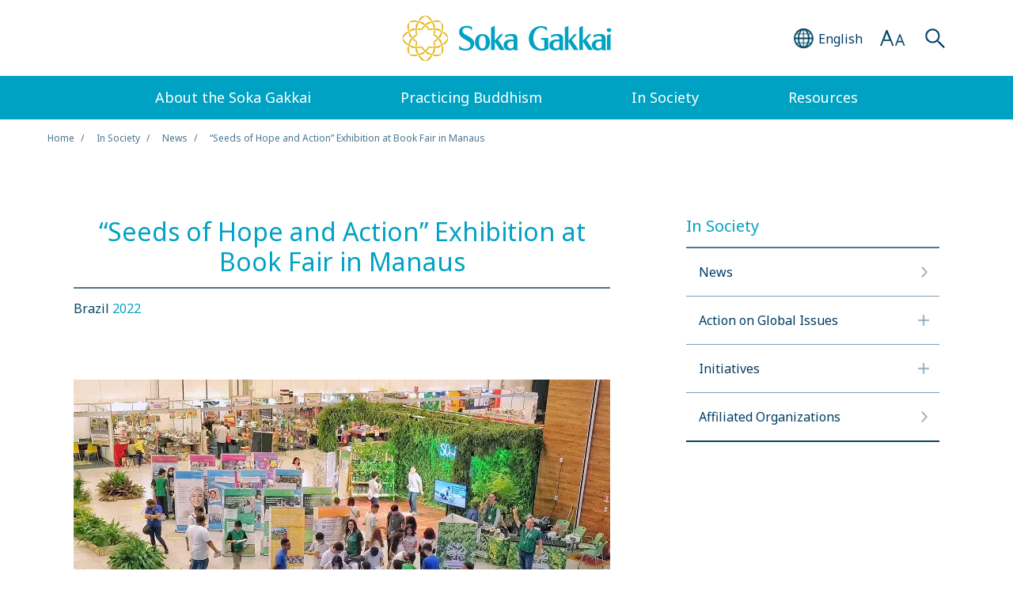

--- FILE ---
content_type: text/html
request_url: https://www.sokaglobal.org/in-society/news/soha-at-book-fair-in-manaus.html
body_size: 43032
content:


<!doctype html>
<html lang="en">

<head>
<!-- Start cookieyes banner -->
<script id="cookieyes" type="text/javascript" src="https://cdn-cookieyes.com/client_data/0f3875bafdda74df0c65ef36/script.js"></script>
<!-- End cookieyes banner -->

	<!-- Google Tag Manager -->
	<script>
		(function(w, d, s, l, i) {
			w[l] = w[l] || [];
			w[l].push({
				'gtm.start': new Date().getTime(),
				event: 'gtm.js'
			});
			var f = d.getElementsByTagName(s)[0],
				j = d.createElement(s),
				dl = l != 'dataLayer' ? '&l=' + l : '';
			j.async = true;
			j.src =
				'https://www.googletagmanager.com/gtm.js?id=' + i + dl;
			f.parentNode.insertBefore(j, f);
		})(window, document, 'script', 'dataLayer', 'GTM-57CNJ6T');
	</script>
	<!-- End Google Tag Manager -->

	<meta charset="UTF-8">
	<meta http-equiv="X-UA-Compatible" content="IE=edge">
	<meta name="viewport" content="width=device-width,  initial-scale=1.0">
	<link rel="shortcut icon" href="/wp-content/themes/soka/assets/img/favicon.ico" type="image/x-icon">
	<link rel="apple-touch-icon" href="/wp-content/themes/soka/assets/img/apple-touch-icon.png">

		<title>“Seeds of Hope and Action” Exhibition at Book Fair in Manaus | Soka Gakkai (global)</title>

	<link href="https://ce.mf.marsflag.com/latest/css/mf-search.css" rel="stylesheet" type="text/css" media="all" charset="UTF-8">
	<link rel="stylesheet" href="https://fonts.googleapis.com/css2?family=Noto+Sans:ital,wght@0,400;0,700;1,400;1,700&display=swap"><link rel="stylesheet" type="text/css" href="/wp-content/themes/soka/assets/css/swiper.min.css" media="all"><link rel="stylesheet" type="text/css" href="/wp-content/themes/soka/assets/css/perfect-scrollbar.css" media="all"><link rel="stylesheet" type="text/css" href="/wp-content/themes/soka/assets/css/reset.css" media="all"><link rel="stylesheet" type="text/css" href="/wp-content/themes/soka/assets/css/common.css?20240126" media="all"><link rel="stylesheet" type="text/css" href="/wp-content/themes/soka/assets/css/common_en.css" media="all"><link rel="stylesheet" type="text/css" href="/wp-content/themes/soka/assets/css/component.css" media="all">	<script src="/wp-content/themes/soka/assets/js/TweenMax.min.js"></script>
	<script src="/wp-content/themes/soka/assets/js/jquery.min.js"></script>
	<script src="/wp-content/themes/soka/assets/js/swiper.min.js"></script>
	<script src="/wp-content/themes/soka/assets/js/perfect-scrollbar.min.js"></script>
	<script src="/wp-content/themes/soka/assets/js/common.js"></script>


		
	<!--Facebook verification-->
	<meta name="facebook-domain-verification" content="6061o9qov35k1zl3wnos5mnv4ll26n" />
	<!--End Facebook verification-->

	<!-- Twitter conversion tracking base code -->
	<script>
	!function(e,t,n,s,u,a){e.twq||(s=e.twq=function(){s.exe?s.exe.apply(s,arguments):s.queue.push(arguments);
	},s.version='1.1',s.queue=[],u=t.createElement(n),u.async=!0,u.src='https://static.ads-twitter.com/uwt.js',
	a=t.getElementsByTagName(n)[0],a.parentNode.insertBefore(u,a))}(window,document,'script');
	twq('config','o7pva');
	</script>
	<!-- End Twitter conversion tracking base code -->

	<!-- Meta Pixel Code -->
	<script>
	!function(f,b,e,v,n,t,s)
	{if(f.fbq)return;n=f.fbq=function(){n.callMethod?
	n.callMethod.apply(n,arguments):n.queue.push(arguments)};
	if(!f._fbq)f._fbq=n;n.push=n;n.loaded=!0;n.version='2.0';
	n.queue=[];t=b.createElement(e);t.async=!0;
	t.src=v;s=b.getElementsByTagName(e)[0];
	s.parentNode.insertBefore(t,s)}(window, document,'script',
	'https://connect.facebook.net/en_US/fbevents.js');
	fbq('init', '282396823142156');
	fbq('track', 'PageView');
	</script>
	<noscript><img height="1" width="1" style="display:none" src="https://www.facebook.com/tr?id=282396823142156&ev=PageView&noscript=1" /></noscript>
	<!-- End Meta Pixel Code -->

	<link rel="alternate" hreflang="en" href="/in-society/news/soha-at-book-fair-in-manaus.html" />
<link rel="alternate" hreflang="es" href="/es/in-society/news/soha-at-book-fair-in-manaus.html" />
<link rel="alternate" hreflang="zh-hans" href="/chs/in-society/news/soha-at-book-fair-in-manaus.html" />
<link rel="alternate" hreflang="zh-hant" href="/cht/in-society/news/soha-at-book-fair-in-manaus.html" />

<!-- All in One SEO Pack 2.12 by Michael Torbert of Semper Fi Web Design[-1,-1] -->
<meta name="description"  content="News highlights from Seikyo Shimbun (the Soka Gakkai&#039;s daily newspaper)" />

<meta name="keywords"  content="soka gakkai,news headlines,soka amazon institute,“seeds of hope &amp; action: making the sdgs a reality”,sgi,“seeds of hope &amp; action: making the sdgs a reality”" />

<link rel="canonical" href="/in-society/news/soha-at-book-fair-in-manaus.html" />
<meta property="og:title" content="“Seeds of Hope and Action” Exhibition at Book Fair in Manaus" />
<meta property="og:type" content="article" />
<meta property="og:url" content="/in-society/news/soha-at-book-fair-in-manaus.html" />
<meta property="og:image" content="https://www.sokaglobal.org/wp-content/uploads/2022/11/soha-at-book-fair-in-manaus.jpg" />
<meta property="og:description" content="News highlights from Seikyo Shimbun (the Soka Gakkai&#039;s daily newspaper)" />
<meta property="article:published_time" content="2022-11-04T05:30:17Z" />
<meta property="article:modified_time" content="2024-08-15T05:52:25Z" />
<meta name="twitter:card" content="summary_large_image" />
<meta name="twitter:title" content="“Seeds of Hope and Action” Exhibition at Book Fair in Manaus" />
<meta name="twitter:description" content="News highlights from Seikyo Shimbun (the Soka Gakkai&#039;s daily newspaper)" />
<meta name="twitter:image" content="https://www.sokaglobal.org/wp-content/uploads/2022/11/soha-at-book-fair-in-manaus.jpg" />
<meta itemprop="image" content="https://www.sokaglobal.org/wp-content/uploads/2022/11/soha-at-book-fair-in-manaus.jpg" />
<!-- /all in one seo pack -->
<link rel='dns-prefetch' href='//s.w.org' />
<link rel='stylesheet' id='yarppWidgetCss-css'  href='/wp-content/plugins/yet-another-related-posts-plugin/style/widget.css?ver=5.1.13' type='text/css' media='all' />
<link rel='stylesheet' id='wp-block-library-css'  href='/wp-includes/css/dist/block-library/style.min.css?ver=5.1.13' type='text/css' media='all' />
<link rel='stylesheet' id='wpml-tm-admin-bar-css'  href='/wp-content/plugins/wpml-translation-management/res/css/admin-bar-style.css?ver=2.9.9' type='text/css' media='all' />
<link rel='https://api.w.org/' href='/wp-json/' />
<link rel='prev' title='SGI-Argentina Holds Youth Peace Event' href='/in-society/news/sgiar-youth-peace-event.html' />
<link rel='next' title='New Center Opens in Thailand' href='/in-society/news/new-center-opens-in-thailand.html' />
<link rel="alternate" type="application/json+oembed" href="/wp-json/oembed/1.0/embed?url=http%3A%2F%2F%2Fin-society%2Fnews%2Fsoha-at-book-fair-in-manaus.html" />
<link rel="alternate" type="text/xml+oembed" href="/wp-json/oembed/1.0/embed?url=http%3A%2F%2F%2Fin-society%2Fnews%2Fsoha-at-book-fair-in-manaus.html&#038;format=xml" />
<meta name="generator" content="WPML ver:4.3.16 stt:65,66,1,4,67,45,2;" />
<style>.wp-block-gallery.is-cropped .blocks-gallery-item picture{height:100%;width:100%;}</style></head>

<body id="page-top">
	<!-- Google Tag Manager (noscript) -->
	<noscript><iframe src="https://www.googletagmanager.com/ns.html?id=GTM-57CNJ6T" height="0" width="0" style="display:none;visibility:hidden"></iframe></noscript>
	<!-- End Google Tag Manager (noscript) -->
	<!-- FB SDK PagePlugin (script) -->
	<div id="fb-root"></div><script async defer crossorigin="anonymous" src="https://connect.facebook.net/en_US/sdk.js#xfbml=1&version=v14.0&appId=5066769323372771&autoLogAppEvents=1" nonce="4tJpOBQH"></script>
	<!-- End FB SDK PagePlugin (script) -->

	<div class="wrapper">
		<div class="header01">
			<header>
				<div class="inner">
					<div class="logo01">
						<a class="gnavi" href="/">
							<img class="sp" src="/wp-content/themes/soka/assets/img/logo01.png" alt="">
							<img class="pc" src="/wp-content/themes/soka/assets/img/logo01_pc.png" alt="">
						</a>
					</div>

					<div class="lang01">
						<div class="btn01">
							<div class="icon01"></div>
							<div class="text01">
								<span class="sp">EN</span>
								<span class="pc">English</span>
							</div>
						</div>

						<div class="select01 pc">
							<ul>
								<li class="active"><a href="/in-society/news/soha-at-book-fair-in-manaus.html"><span>English</span></a></li><li><a href="/es/in-society/news/soha-at-book-fair-in-manaus.html"><span>Español</span></a></li><li><a href="/cht/in-society/news/soha-at-book-fair-in-manaus.html"><span>繁體中文</span></a></li><li><a href="/chs/in-society/news/soha-at-book-fair-in-manaus.html"><span>简体中文</span></a></li>							</ul>
						</div>
					</div>

					<div class="size01">
						<div class="btn01"></div>

						<div class="select02 pc">
							<ul>
								<li class="active"><span>Small</span></li>
								<li><span>Medium</span></li>
								<li><span>Large</span></li>
							</ul>
						</div>
					</div>

					<div class="search-area01">
						<div class="btn01"></div>
						<div class="search01">
							<div class="search01-inner">
								<div class="mf_finder_container">
									<mf-search-box submit-text="" placeholder="Search" ajax-url="https://finder.api.mf.marsflag.com/api/v1/finder_service/documents/8909c8bd/search" serp-url="/search-result.html#/" doctype-hidden options-hidden category-hidden category-csv="Default" category-default="Default"></mf-search-box>
								</div>
							</div>
						</div>
					</div>

					<div class="menu01"></div>
				</div>
			</header>

			<div class="select01 sp">
				<ul>
					<li class="active"><a href="/in-society/news/soha-at-book-fair-in-manaus.html"><span>English</span></a></li><li><a href="/es/in-society/news/soha-at-book-fair-in-manaus.html"><span>Español</span></a></li><li><a href="/cht/in-society/news/soha-at-book-fair-in-manaus.html"><span>繁體中文</span></a></li><li><a href="/chs/in-society/news/soha-at-book-fair-in-manaus.html"><span>简体中文</span></a></li>				</ul>
			</div>

			<nav>
				<div class="inner">
					<ul class="nav01">
						<li>
							<div class="nav01-cell">About the Soka Gakkai</div>
							<div class="pulldown01">
								<div class="link01">
									<div class="ll"><a class="gnavi" href="/about-the-soka-gakkai.html">About the Soka Gakkai</a></div>
								</div>
								<ul>
									<li>
										<div class="mm"><a class="gnavi" href="/about-the-soka-gakkai/at-a-glance.html">At a Glance</a></div>
										<div class="ss"><a class="gnavi" href="/about-the-soka-gakkai/at-a-glance/legacy-of-the-founding-presidents.html">Legacy of the Founding Presidents</a></div>
										<div class="ss"><a class="gnavi" href="/about-the-soka-gakkai/at-a-glance/a-global-organization.html">A Global Organization</a></div>
									</li>
									<li>
										<div class="mm"><a class="gnavi" href="/about-the-soka-gakkai/buddhist-lineage.html">Buddhist lineage</a></div>
										<div class="ss"><a class="gnavi" href="/about-the-soka-gakkai/buddhist-lineage/shakyamuni.html">Shakyamuni</a></div>
										<div class="ss"><a class="gnavi" href="/about-the-soka-gakkai/buddhist-lineage/lotus-sutra.html">Lotus Sutra</a></div>
										<div class="ss"><a class="gnavi" href="/about-the-soka-gakkai/buddhist-lineage/nichiren.html">Nichiren</a></div>
									</li>
									<li>
										<div class="mm"><a class="gnavi" href="/about-the-soka-gakkai/lives-of-the-founding-presidents.html">Lives of the Founding Presidents</a></div>
										<div class="ss"><a class="gnavi" href="/about-the-soka-gakkai/lives-of-the-founding-presidents/tsunesaburo-makiguchi.html">Tsunesaburo Makiguchi</a></div>
										<div class="ss"><a class="gnavi" href="/about-the-soka-gakkai/lives-of-the-founding-presidents/josei-toda.html">Josei Toda</a></div>
										<div class="ss"><a class="gnavi" href="/about-the-soka-gakkai/lives-of-the-founding-presidents/daisaku-ikeda.html">Daisaku Ikeda</a></div>
									</li>
									<li>
										<div class="mm"><a class="gnavi" href="/about-the-soka-gakkai/our-history.html">Our History</a></div>
									</li>
									<li>
										<div class="mm"><a class="gnavi" href="/resources/sg-charter.html">Soka Gakkai Charter</a></div>
									</li>
								</ul>
							</div>
						</li>
						<li>
							<div class="nav01-cell">Practicing Buddhism</div>
							<div class="pulldown01">
								<div class="link01">
									<div class="ll"><a class="gnavi" href="/practicing-buddhism.html">Practicing Buddhism</a></div>
								</div>
								<ul>
									<li>
										<div class="mm"><a class="gnavi" href="/practicing-buddhism/daily-practice.html">Daily Practice</a></div>
									</li>
									<li>
										<div class="mm"><a class="gnavi" href="/practicing-buddhism/nam-myoho-renge-kyo.html">Nam-myoho-renge-kyo</a></div>
									</li>
									<li>
										<div class="mm"><a class="gnavi" href="/practicing-buddhism/the-gohonzon.html">The Gohonzon</a></div>
									</li>
									<li>
										<div class="mm"><a class="gnavi" href="/resources/videos/how-to-chant.html">How to Chant</a></div>
									</li>
									<li>
										<div class="mm"><a class="gnavi" href="/practicing-buddhism/personal-experiences.html">Personal Experiences</a></div>
									</li>
									<li>
										<div class="mm"><a class="gnavi" href="/resources/videos/treasure-the-connection-faces-of-the-soka-gakkai.html">Treasure the Connection: Faces of the Soka Gakkai</a></div>
									</li>
									<li>
										<div class="mm"><a class="gnavi" href="/practicing-buddhism/key-buddhist-concepts.html">Key Buddhist Concepts</a></div>
									</li>
								</ul>
							</div>
						</li>
						<li>
							<div class="nav01-cell">In Society</div>
							<div class="pulldown01">
								<div class="link01">
									<div class="ll"><a class="gnavi" href="/in-society.html">In Society</a></div>
								</div>
								<ul>
									<li>
										<div class="mm"><a class="gnavi" href="/in-society/news.html">News</a></div>
									</li>
									<li>
										<div class="mm"><a class="gnavi" href="/in-society/action-on-global-issues.html">Action on Global Issues</a></div>
									</li>
									<li>
										<div class="mm"><a class="gnavi" href="/resources/videos/global-issues-awareness.html">Global Issues Awareness</a></div>
									</li>
									<li>
										<div class="mm"><a class="gnavi" href="/in-society/initiatives.html">Initiatives</a></div>
									</li>
									<li>
										<div class="mm"><a class="gnavi" href="/in-society/campaigns.html">Discover Hope for Change</a></div>
									</li>
									<li>
										<div class="mm"><a class="gnavi" href="/in-society/affiliated-organizations.html">Affiliated Organizations</a></div>
									</li>
								</ul>
							</div>
						</li>
						<li>
							<div class="nav01-cell">Resources</div>
							<div class="pulldown01">
								<div class="link01">
									<div class="ll"><a class="gnavi" href="/resources.html">Resources</a></div>
								</div>
								<ul>
									<li>
										<div class="mm"><a class="gnavi" href="/resources/videos.html">Video</a></div>
									</li>
									<li>
										<div class="mm"><a class="gnavi" href="/resources/study-materials.html">Study Materials</a></div>
									</li>
									<li>
										<div class="mm"><a class="link-daily-encouragement" href="/resources/daily-encouragement/january-1.html">Daily Encouragement</a></div>
									</li>
									<li>
										<div class="mm"><a class="gnavi" href="/resources/global-issues-resources.html">Global Issues Resources</a></div>
									</li>
									<li>
										<div class="mm"><a class="gnavi" href="/resources/expert-perspectives.html">Expert Perspectives</a></div>
									</li>
									<li>
										<div class="mm"><a class="gnavi" href="/resources/constitution-of-the-soka-gakkai.html">Constitution of the Soka Gakkai</a></div>
									</li>
									<li>
										<div class="mm"><a class="gnavi" href="/resources/sg-charter.html">Soka Gakkai Charter</a></div>
									</li>
									<li>
										<div class="mm"><a class="gnavi" href="/contact-us/media-room/annual-peace-activities-reports.html">Peace Activities Annual Reports</a></div>
									</li>
									<li>
										<div class="mm"><a class="gnavi" href="/wp-content/uploads/pdf/soka-gakkai-books-and-publications-en.pdf" target="_blank">Soka Gakkai Books and Publications</a></div>
									</li>
									<li>
										<div class="mm"><a class="gnavi" href="/resources/related-websites.html">Related Websites</a></div>
									</li>
									<li>
										<div class="mm"><a class="gnavi" href="/wp-content/uploads/pdf/soka-gakkai-media-kit-Jul-2025.pdf" target="_blank">Media Kit</a></div>
									</li>
								</ul>
							</div>
						</li>
					</ul>
				</div>
			</nav>

			<div class="pulldown02">
				<div class="inner">
					<div>
						<div class="search01">
							<div class="search01-inner">
								<div class="mf_finder_container">
									<mf-search-box submit-text="" placeholder="Search" ajax-url="https://finder.api.mf.marsflag.com/api/v1/finder_service/documents/8909c8bd/search" serp-url="/search-result.html#/" doctype-hidden options-hidden category-hidden category-csv="Default" category-default="Default"></mf-search-box>
								</div>
							</div>
						</div>

						<div class="font01">
							<div class="ttl">Font Size</div>
							<ul>
								<li class="active"><span>Small</span></li>
								<li><span>Medium</span></li>
								<li><span>Large</span></li>
							</ul>
						</div>

						<div class="list01">
							<ul>
								<li><a class="gnavi" href="/"><span>Home</span></a></li>
								<li class="pull">
									<a class="gnavi" href=""><span>About the Soka Gakkai</span></a>
									<ul class="down">
										<li class="ll"><a class="gnavi" href="/about-the-soka-gakkai.html">About the Soka Gakkai</a></li>
										<li class="mm"><a class="gnavi" href="/about-the-soka-gakkai/at-a-glance.html">At a Glance</a></li>
										<li class="ss"><a class="gnavi" href="/about-the-soka-gakkai/at-a-glance/legacy-of-the-founding-presidents.html">Legacy of the Founding Presidents</a></li>
										<li class="ss"><a class="gnavi" href="/about-the-soka-gakkai/at-a-glance/a-global-organization.html">A Global Organization</a></li>
										<li class="mm"><a class="gnavi" href="/about-the-soka-gakkai/buddhist-lineage.html">Buddhist lineage</a></li>
										<li class="ss"><a class="gnavi" href="/about-the-soka-gakkai/buddhist-lineage/shakyamuni.html">Shakyamuni</a></li>
										<li class="ss"><a class="gnavi" href="/about-the-soka-gakkai/buddhist-lineage/lotus-sutra.html">Lotus Sutra</a></li>
										<li class="ss"><a class="gnavi" href="/about-the-soka-gakkai/buddhist-lineage/nichiren.html">Nichiren</a></li>
										<li class="mm"><a class="gnavi" href="/about-the-soka-gakkai/lives-of-the-founding-presidents.html">Lives of the Founding Presidents</a></li>
										<li class="ss"><a class="gnavi" href="/about-the-soka-gakkai/lives-of-the-founding-presidents/tsunesaburo-makiguchi.html">Tsunesaburo Makiguchi</a></li>
										<li class="ss"><a class="gnavi" href="/about-the-soka-gakkai/lives-of-the-founding-presidents/josei-toda.html">Josei Toda</a></li>
										<li class="ss"><a class="gnavi" href="/about-the-soka-gakkai/lives-of-the-founding-presidents/daisaku-ikeda.html">Daisaku Ikeda</a></li>
										<li class="mm"><a class="gnavi" href="/about-the-soka-gakkai/our-history.html">Our History</a></li>
										<li class="mm"><a class="gnavi" href="/resources/sg-charter.html">Soka Gakkai Charter</a></li>
									</ul>
								</li>
								<li class="pull">
									<a class="gnavi" href=""><span>Practicing Buddhism</span></a>
									<ul class="down">
										<li class="ll"><a class="gnavi" href="/practicing-buddhism.html">Practicing Buddhism</a></li>
										<li class="mm"><a class="gnavi" href="/practicing-buddhism/daily-practice.html">Daily Practice</a></li>
										<li class="mm"><a class="gnavi" href="/practicing-buddhism/nam-myoho-renge-kyo.html">Nam-myoho-renge-kyo</a></li>
										<li class="mm"><a class="gnavi" href="/practicing-buddhism/the-gohonzon.html">The Gohonzon</a></li>
										<li class="mm"><a class="gnavi" href="/resources/videos/how-to-chant.html">How to Chant</a></li>
										<li class="mm"><a class="gnavi" href="/practicing-buddhism/personal-experiences.html">Personal Experiences</a></li>
										<li class="mm"><a class="gnavi" href="/resources/videos/treasure-the-connection-faces-of-the-soka-gakkai.html">Treasure the Connection: Faces of the Soka Gakkai</a></li>
										<li class="mm"><a class="gnavi" href="/practicing-buddhism/key-buddhist-concepts.html">Key Buddhist Concepts</a></li>
									</ul>
								</li>
								<li class="pull">
									<a class="gnavi" href=""><span>In Society</span></a>
									<ul class="down">
										<li class="ll"><a class="gnavi" href="/in-society.html">In Society</a></li>
										<li class="mm"><a class="gnavi" href="/in-society/news.html">News</a></li>
										<li class="mm"><a class="gnavi" href="/in-society/action-on-global-issues.html">Action on Global Issues</a></li>
										<li class="mm"><a class="gnavi" href="/resources/videos/global-issues-awareness.html">Global Issues Awareness</a></li>
										<li class="mm"><a class="gnavi" href="/in-society/initiatives.html">Initiatives</a></li>
										<li class="mm"><a class="gnavi" href="/in-society/campaigns.html">Discover Hope for Change</a></li>
										<li class="mm"><a class="gnavi" href="/in-society/affiliated-organizations.html">Affiliated Organizations</a></li>
									</ul>
								</li>
								<li class="pull b2">
									<a class="gnavi" href=""><span>Resources</span></a>
									<ul class="down">
										<li class="ll"><a class="gnavi" href="/resources.html">Resources</a></li>
										<li class="mm"><a class="gnavi" href="/resources/videos.html">Video</a></li>
										<li class="mm"><a class="gnavi" href="/resources/study-materials.html">Study Materials</a></li>
										<li class="mm"><a class="link-daily-encouragement" href="/resources/daily-encouragement/january-1.html">Daily Encouragement</a></li>
										<li class="mm"><a class="gnavi" href="/resources/global-issues-resources.html">Global Issues Resources</a></li>
										<li class="mm"><a class="gnavi" href="/resources/expert-perspectives.html">Expert Perspectives</a></li>
										<li class="mm"><a class="gnavi" href="/resources/constitution-of-the-soka-gakkai.html">Constitution of the Soka Gakkai</a></li>
										<li class="mm"><a class="gnavi" href="/resources/sg-charter.html">Soka Gakkai Charter</a></li>
										<li class="mm"><a class="gnavi" href="/contact-us/media-room/annual-peace-activities-reports.html">Peace Activities Annual Reports</a></li>
										<li class="mm"><a class="gnavi" href="/wp-content/uploads/pdf/soka-gakkai-books-and-publications-en.pdf" target="_blank">Soka Gakkai Books and Publications</a></li>
										<li class="mm"><a class="gnavi" href="/resources/related-websites.html">Related Websites</a></li>
										<li class="mm"><a class="gnavi" href="/wp-content/uploads/pdf/soka-gakkai-media-kit-Jul-2025.pdf" target="_blank">Media Kit</a></li>
								</li>
							</ul>
							</li>
							<li class="pull b2">
								<a class="gnavi" href=""><span>Contact Us</span></a>
								<ul class="down">
									<li class="mm"><a class="gnavi" href="/contact-us/general-inquiries.html">General Inquiries</a></li>
									<li class="mm"><a class="gnavi" href="/contact-us/media-room.html">Media Room</a></li>
								</ul>
							</li>
							<li class="b2"><a class="gnavi" href="/terms-of-use.html"><span>Terms of Use</span></a></li>
							<li class="b2"><a class="gnavi" href="/site-map.html"><span>Site Map</span></a></li>
							</ul>
						</div>

						<ul class="sns01">
							<li><a class="gnavi" href="https://www.facebook.com/sgi.info/" target="_blank"><img src="/wp-content/themes/soka/assets/img/sns01_01.png" alt=""></a></li>
							<li><a class="gnavi" href="https://twitter.com/sgi_info/" target="_blank"><img src="/wp-content/themes/soka/assets/img/x-icon-sokaglobal.png" alt=""></a></li>
							<li><a class="gnavi" href="https://www.instagram.com/sgi.info/" target="_blank"><img src="/wp-content/themes/soka/assets/img/sns01_03.png" alt=""></a></li>
							<li><a class="gnavi" href="https://www.youtube.com/user/SGIVideosOnline" target="_blank"><img src="/wp-content/themes/soka/assets/img/sns01_04.png" alt=""></a></li>
						</ul>

						<div class="list02">
							<div class="ttl">Related Websites</div>
							<ul>
								<li><a class="gnavi" href="https://www.daisakuikeda.org/" target="_blank"><span>Daisaku Ikeda</span></a></li>
								<li><a class="gnavi" href="https://www.joseitoda.org/" target="_blank"><span>Josei Toda</span></a></li>
								<li><a class="gnavi" href="https://www.tmakiguchi.org/" target="_blank"><span>Tsunesaburo Makiguchi</span></a></li>
								<li><a class="gnavi" href="https://www.nichirenlibrary.org/" target="_blank"><span>Nichiren Buddhism Library</span></a></li>
							</ul>
						</div>
					</div>
				</div>
			</div>
		</div>

		<div class="header01-space"></div>

				<!-- MainContent  -->		<section class="area00">
			<div class="inner">
				<ul>
					<li><a class="hover" href="/">Home</a></li>
					<li><a class="hover" href="/in-society.html">In Society</a></li>
					<li><a class="hover" href="/in-society/news.html">News</a></li>
										<li>“Seeds of Hope and Action” Exhibition at Book Fair in Manaus</li>				</ul>
			</div>
		</section>

		<section class="content-block02">
			<div class="main-content">
				<div class="cp-title01">
					<div class="ttl">
						<h1>“Seeds of Hope and Action” Exhibition at Book Fair in Manaus</h1>					</div>
					<div class="addition">
						<div class="country">
							Brazil														<a href="/in-society/news/archive/2022/">
								2022							</a>
						</div>
					</div>
				</div>

				<div class="cp-img01">
					<picture><source srcset="/wp-content/uploads/2022/11/soha-at-book-fair-in-manaus.jpg.webp 678w, /wp-content/uploads/2022/11/soha-at-book-fair-in-manaus-300x158.jpg 300w" sizes='(max-width: 678px) 100vw, 678px' type='image/webp'><img width="678" height="356" src="/wp-content/uploads/2022/11/soha-at-book-fair-in-manaus.jpg" class="attachment-post-thumbnail size-post-thumbnail wp-post-image" alt="People walking through an exhibition in an event hall with plants and book fair booths." srcset="/wp-content/uploads/2022/11/soha-at-book-fair-in-manaus.jpg 678w, /wp-content/uploads/2022/11/soha-at-book-fair-in-manaus-300x158.jpg 300w" sizes="(max-width: 678px) 100vw, 678px" data-eio="p" /></picture>					<div class="exp">				<span class="credit">[© Seikyo Shimbun]</span></div>				</div>

				<div class="cp-text01 share_btn_bottom">
					<p><span>Between October 11 and 15, the <a href="https://institutosoka-amazonia.org.br/" target="_blank" rel="noopener">Soka Amazon Institute</a> </span><span>participated in a book fair</span> organized <span>by the </span>Social Service of Commerce Amazonas and held at the Vasco Vasques Convention Center in Manaus. <span>The Institute displayed seeds of various Amazonian plants and saplings from its nursery and the “</span><a href="https://www.sokaglobal.org/resources/global-issues-resources/education-for-sustainable-development-and-climate-action/seeds-of-hope-and-action-exhibition.html">Seeds of Hope &amp; Action: Making the SDGs a Reality</a>” exhibition, a joint initiative between Earth Charter International and the <a href="https://sgi-peace.org/" target="_blank" rel="noopener">SGI</a> (Soka Gakkai International)<span>. On the last day, the institute distributed saplings to visitors. The exhibition attracted a total of over 4,000 visitors.  </span></p>				</div>



				<div class="cp-btn01 share_btn_block">
					<div class="share_btn">
						<a href="" id="webShareButton" class="share_btn_ico share_light_grey"></a>
					</div>
				</div>

				<!-- <div class="share_btn_wrapper">
					<div class="share_btn">
						<a href="" id="webShareButton" class="share_btn_ico share_light_grey"></a>
					</div>
				</div> -->

				<div class="cp-pager01"><ul><li><a class="hover" href="/in-society/news/ambassador-chowdhury-visits-sghq.html"><span class="ttl">Ambassador Chowdhury Visits Soka Gakkai Headquarters</span><div class="name">Japan</div></a></li><li><a class="hover" href="/in-society/news/sgi-side-event-unga77-1st-committee.html"><span class="ttl">SGI Cohosts Side Event at UN General Assembly First Committee</span><div class="name">Global</div></a></li></ul></div>								</div>
			<div class="side-content">
				<div class="area11">
					<div class="title01">In Society</div>
					<div class="list01">
						<ul>
							<li>
								<a class="hover" href="/in-society/news.html"><span>News</span></a>
							</li>
							<li class="pull">
								<a class="hover" href="javascript:void(0)"><span>Action on Global Issues</span></a>
								<ul class="down">
									<li><a class="hover" href="/in-society/peace-news.html">Peace News</a></li>
								</ul>
							</li>
							<li class="pull">
								<a class="hover" href="javascript:void(0)"><span>Initiatives</span></a>
								<ul class="down">
																															<li><a class="hover" href="/in-society/initiatives/sgi-ar-accion-solidaria-soka.html">Empowering Communities, Caring for the Environment—Acción Solidaria Soka</a></li>
																															<li><a class="hover" href="/in-society/initiatives/i-change-the-world-changes.html">I Change, the World Changes: The Big Impact of Small Actions</a></li>
																															<li><a class="hover" href="/in-society/initiatives/21-day-health-challenge.html">A 21-Day Challenge and Perspectives on Taking Charge of Your Health</a></li>
																															<li><a class="hover" href="/in-society/initiatives/action-for-peace-and-nuclear-disarmament.html">An Inner Disarmament: What Each of Us Can Do for Peace and Nuclear Disarmament</a></li>
																															<li><a class="hover" href="/in-society/initiatives/illuminating-the-universality-of-buddhist-wisdom.html">Illuminating the Universality of Buddhist Wisdom</a></li>
																															<li><a class="hover" href="/in-society/initiatives/togo-reforestation-project.html">Planting the Future: Women as the Drivers of Reforestation</a></li>
																															<li><a class="hover" href="/in-society/initiatives/faith-in-the-future.html">Faith in the Future: Youth Reflect on COP27</a></li>
																															<li><a class="hover" href="/in-society/initiatives/soka-gakkais-activities-for-nuclear-abolition.html">Soka Gakkai and the Quest for a World Without Nuclear Weapons</a></li>
																															<li><a class="hover" href="/in-society/initiatives/coping-with-stress-sgs.html">Coping with Stress in a Tumultuous, Changing World</a></li>
																															<li><a class="hover" href="/in-society/initiatives/in-pursuit-of-a-sustainable-future.html">In Pursuit of a Sustainable Future: Bharat Soka Gakkai’s SDG Campaign</a></li>
																															<li><a class="hover" href="/in-society/initiatives/ksgi-cherishing-life.html">Cherishing Life: Social Welfare Activities in South Korea</a></li>
																															<li><a class="hover" href="/in-society/initiatives/creativity-in-motion.html">Creativity in Motion: TSA’s Mobile Art Museum</a></li>
																															<li><a class="hover" href="/in-society/initiatives/a-volunteer-spirit.html">A Volunteer Spirit</a></li>
																															<li><a class="hover" href="/in-society/initiatives/dialogue-dignity-and-hope.html">Dialogue, Dignity and Hope: Introducing the Ikeda Center for Peace, Learning, and Dialogue</a></li>
																															<li><a class="hover" href="/in-society/initiatives/sgm-beacon-group.html">A Beacon in the Dark: Being a Buddhist in Healthcare</a></li>
																															<li><a class="hover" href="/in-society/initiatives/action-for-the-climate.html">SGI-UK Taking Action for the Climate</a></li>
																															<li><a class="hover" href="/in-society/initiatives/rising-from-crisis-4.html">Rising from Crisis: Responding to the Pandemic (4)</a></li>
																															<li><a class="hover" href="/in-society/initiatives/rising-from-crisis-3.html">Rising from Crisis: Responding to the Pandemic (3)</a></li>
																															<li><a class="hover" href="/in-society/initiatives/empowering-young-women-to-lead.html">Empowering Young Women to Lead</a></li>
																															<li><a class="hover" href="/in-society/initiatives/climate-action-and-transformation.html">Climate Action and the Need for Transformation</a></li>
																															<li><a class="hover" href="/in-society/initiatives/unfinished-business-of-gender-equality.html">The Unfinished Business of Gender Equality</a></li>
																															<li><a class="hover" href="/in-society/initiatives/living-connectedness.html">Living Connectedness</a></li>
																															<li><a class="hover" href="/in-society/initiatives/dignity-security-nuclear-weapons.html">Dignity, Security and a World Free of Nuclear Weapons</a></li>
																															<li><a class="hover" href="/in-society/initiatives/buddhism-and-climate-crisis.html">A Buddhist Response to the Climate Crisis</a></li>
																															<li><a class="hover" href="/in-society/initiatives/educating-for-happiness.html">Educating for Happiness: The SGI-Panama Educators Division</a></li>
																															<li><a class="hover" href="/in-society/initiatives/singapore-yio-chu-kang.html">From the Ground Up: Soka Gakkai Singapore’s Yio Chu Kang Chapter</a></li>
																															<li><a class="hover" href="/in-society/initiatives/uk-westminster.html">From the Ground Up: SGI-UK’s Westminster Chapter</a></li>
																															<li><a class="hover" href="/in-society/initiatives/argentina-villa-centennial.html">From the Ground Up: SGI-Argentina’s Villa Centennial District</a></li>
																															<li><a class="hover" href="/in-society/initiatives/building-awareness-toward-cop26.html">Inner Change and Local Action to Protect Our Planet</a></li>
																															<li><a class="hover" href="/in-society/initiatives/rising-from-crisis-2.html">Rising from Crisis: Responding to the Pandemic (2)</a></li>
																															<li><a class="hover" href="/in-society/initiatives/rising-from-crisis-1.html">Rising from Crisis: Responding to the Pandemic (1)</a></li>
																															<li><a class="hover" href="/in-society/initiatives/confronting-life-and-death.html">Confronting Life and Death</a></li>
																															<li><a class="hover" href="/in-society/initiatives/walking-for-peace-in-panama.html">Walking for Peace in Panama</a></li>
																															<li><a class="hover" href="/in-society/initiatives/human-rights-for-all.html">Human Rights for All</a></li>
																															<li><a class="hover" href="/in-society/initiatives/interfaith-harmonies-in-luxembourg.html">Interfaith Harmonies in Luxembourg</a></li>
																															<li><a class="hover" href="/in-society/initiatives/young-builders-of-peace.html">Young Builders of Peace</a></li>
																															<li><a class="hover" href="/in-society/initiatives/the-asia-pacific-faith-based-coalition.html">The Asia Pacific Faith-Based Coalition</a></li>
																															<li><a class="hover" href="/in-society/initiatives/working-for-a-nuclear-weapon-free-world-in-iceland.html">Working for a Nuclear-Weapon-Free World in Iceland　</a></li>
																															<li><a class="hover" href="/in-society/initiatives/run-for-peace-in-malaysia.html">Run for Peace in Malaysia: Peace Starts with Me!</a></li>
																															<li><a class="hover" href="/in-society/initiatives/development-of-soka-gakkai-in-india.html">The Development of Soka Gakkai in India</a></li>
																															<li><a class="hover" href="/in-society/initiatives/soka-gakkai-singapore.html">Soka Gakkai Singapore—Promoting Harmonious Coexistence in the Lion City</a></li>
																															<li><a class="hover" href="/in-society/initiatives/tokyo-fuji-art-museum.html">Tokyo Fuji Art Museum: Creating Peace through Culture</a></li>
																															<li><a class="hover" href="/in-society/initiatives/clean-up-jakarta.html">Clean Up Jakarta</a></li>
																															<li><a class="hover" href="/in-society/initiatives/cambodia-light-of-learning.html">Cambodia: Light of Learning</a></li>
																															<li><a class="hover" href="/in-society/initiatives/south-korea-a-conversation-for-peace.html">South Korea: A Conversation for Peace</a></li>
																															<li><a class="hover" href="/in-society/initiatives/the-human-revolution-orchestra.html">The Human Revolution Orchestra: A Collaboration for Humanity</a></li>
																															<li><a class="hover" href="/in-society/initiatives/sgi-at-the-world-humanitarian-summit.html">SGI at the World Humanitarian Summit</a></li>
																															<li><a class="hover" href="/in-society/initiatives/seeds-of-hope.html">Seeds of Hope: The Power of One</a></li>
																															<li><a class="hover" href="/in-society/initiatives/toward-a-world-free-from-misery.html">Toward a World Free from Misery</a></li>
																															<li><a class="hover" href="/in-society/initiatives/opening-of-soka-gakkai-headquarters-building.html">Opening of Soka Gakkai Headquarters Building Symbolizes Renewed Dedication to Peace</a></li>
																	</ul>
							</li>
							<li><a class="hover" href="/in-society/affiliated-organizations.html"><span>Affiliated Organizations</span></a></li>
						</ul>
					</div>
				</div>
			</div>
		</section>

		<!-- Footer -->
		<script type='text/javascript' src='/wp-includes/js/wp-embed.min.js?ver=5.1.13'></script>

		<div class="footer-bnr" style="background-color: #f05a23">
		<div class="inner">
			<div class="footer-bnr-inner">
				<div><p class="footer-bnr-text" style="color: #000000 "><span><a href="/wp-content/uploads/pdf/soka-gakkai-offical-platforms.pdf" style="color:white!important;" target="_blank"> <b>Digital flyer</b> introducing our official online platforms. Explore and share.</a><span></p></div>
				<div><p class="footer-bnr-link" style="color: #000000 "></p></div>
			</div>
		</div>
	</div>
	<footer>
	<div class="block01">
		<div class="inner">
			<div class="btn-top01">
				<a class="hover" href="#page-top">Back to top</a>
			</div>
			<div class="logo-area01">
				<div class="logo01"><img src="/wp-content/themes/soka/assets/img/logo02.png" alt=""><span></span><span></span></div>
			</div>

			<ul class="nav01">
				<li>
				</li>
				<li>
				</li>
				<li>
					<div class="cate01"><a href="/contact-us/general-inquiries.html">Contact <span>Us</span></a></div>
					<div class="cate02"><a href="/contact-us/general-inquiries.html">General Inquiries</a></div>
					<div class="cate02"><a href="/contact-us/media-room.html">Media Room</a></div>
					<div class="cate02"><a href="https://sgi-peace.org/contact-us" target="_blank">SGI Office for UN Affairs</a></div>
				</li>
				<li>
					<div class="cate01"><a href="/resources/related-websites.html">Related Websites</a></div>
					<div class="cate02"><a href="https://www.daisakuikeda.org/" target="_blank">Daisaku Ikeda</a></div>
					<div class="cate02"><a href="https://www.joseitoda.org/" target="_blank">Josei Toda</a></div>
					<div class="cate02"><a href="https://www.tmakiguchi.org/" target="_blank">Tsunesaburo Makiguchi</a></div>
					<div class="cate02"><a href="https://www.nichirenlibrary.org/" target="_blank">Nichiren Buddhism Library</a></div>
					<div class="cate02"><a href="https://sgi-peace.org/" target="_blank">SGI Action for Peace</a></div>
				</li>
			</ul>

			<ul class="nav02">
				<li class="pull">
				</li>
				<li class="pull">
				</li>
				<li class="pull">
					<a href=""><span>Contact Us</span></a>
					<ul class="down">
						<li><a href="/contact-us/general-inquiries.html">General Inquiries</a></li>
						<li><a href="/contact-us/media-room.html">Media Room</a></li>
						<li><a href="https://sgi-peace.org/contact-us" target="_blank">SGI Office for UN Affairs</a></li>
					</ul>
				</li>
				<li class="pull">
					<a href=""><span>Related Websites</span></a>
					<ul class="down">
						<li><a href="/resources/related-websites.html">Related Websites</a></li>
						<li><a href="https://www.daisakuikeda.org/" target="_blank">Daisaku Ikeda</a></li>
						<li><a href="https://www.joseitoda.org/" target="_blank">Josei Toda</a></li>
						<li><a href="https://www.tmakiguchi.org/" target="_blank">Tsunesaburo Makiguchi</a></li>
						<li><a href="https://www.nichirenlibrary.org/" target="_blank">Nichiren Buddhism Library</a></li>
						<li><a href="https://sgi-peace.org/" target="_blank">SGI Action for Peace</a></li>
					</ul>
				</li>
			</ul>

			<ul class="sns01">
				<li><a class="hover01" href="https://www.facebook.com/sgi.info/" target="_blank"><img src="/wp-content/themes/soka/assets/img/sns01_01.png" alt=""></a></li>
				<li><a class="hover01" href="https://twitter.com/sgi_info/" target="_blank"><img src="/wp-content/themes/soka/assets/img/x-icon-sokaglobal.png" alt=""></a></li>
				<li><a class="hover01" href="https://www.instagram.com/sgi.info/" target="_blank"><img src="/wp-content/themes/soka/assets/img/sns01_03.png" alt=""></a></li>
				<li><a class="hover01" href="https://www.youtube.com/user/SGIVideosOnline" target="_blank"><img src="/wp-content/themes/soka/assets/img/sns01_04.png" alt=""></a></li>
			</ul>
		</div>
	</div>

	<div class="block02">
		<div class="inner">
			<div class="util-area01">
				<ul class="util01">
					<li><a class="hover00" href="/site-map.html">Site Map</a></li>
					<li><a class="hover00" href="/terms-of-use.html">Terms of Use</a></li>
					<li><a class="hover00" href="/cookies-policy.html">Cookies Policy</a></li>
					<li><a class="hover00" href="/contact-us/general-inquiries.html">General Inquiries</a></li>
					<li><a class="hover00" href="/contact-us/media-room.html">Media Room</a></li>
				</ul>
				<div class="copy01">&copy; Soka Gakkai. All Rights Reserved.</div>
			</div>
		</div>
	</div>
</footer>



</div>
<script src="https://ce.mf.marsflag.com/latest/js/mf-search.js" charset="UTF-8"></script>

</body>

</html>

--- FILE ---
content_type: text/css
request_url: https://www.sokaglobal.org/wp-content/themes/soka/assets/css/common.css?20240126
body_size: 220499
content:
@charset "UTF-8";html{font-size:62.5%}html.font-size-small{font-size:62.5%}html.font-size-medium{font-size:93.75%}html.font-size-large{font-size:125%}body{line-height:1.8;font-size:16px;font-size:1.6rem;color:#000;position:relative;text-rendering:optimizeLegibility;-webkit-text-size-adjust:100%;text-size-adjust:100%;overflow:auto;overflow-x:hidden;word-wrap:break-word;overflow-wrap:break-word}img{display:block;width:100%;height:auto}ol,ul{list-style:none}.cf:after,.cf:before{content:" ";display:table}.cf:after{clear:both}.pc{display:none}.sp{display:block}span.br,span.sp{display:inline}.fixed{position:fixed;left:0;right:0;width:100%}.wrapper{width:100%;overflow:hidden;overflow-y:auto}.wrapper.fixed2{position:fixed;top:0}.wrapper .inner{margin:0 auto;width:100%;max-width:1366px;position:relative}.initHide{display:none}.effect.e00{opacity:0}.effect.e01{opacity:0}.xss0{opacity:0}.ps .ps__rail-y,.ps .ps__rail-y:focus,.ps .ps__rail-y:hover{width:6px;background-color:#eee;border-radius:0;opacity:1}.ps .ps__rail-y:focus>.ps__thumb-y,.ps .ps__rail-y:hover>.ps__thumb-y,.ps .ps__rail-y>.ps__thumb-y{right:0;width:6px;background-color:#bbb;border-radius:0;opacity:1}.ps .ps__rail-y{opacity:1}.ps:hover .ps__rail-y{opacity:1}.modal01-area{display:none;position:fixed;top:0;left:0;right:0;bottom:0;width:100%;height:100%;background-color:rgba(0,0,0,.7);z-index:9999999998;overflow:auto}.modal01-inner{padding:calc(60 / 750 * 360px) 0;width:100%;height:auto}.modal01-area .modal01{margin:auto;width:90%;max-width:940px;height:auto;background-color:#fff}.modal01-area .modal01 .md-block01{padding:calc(60 / 750 * 360px) calc(30 / 750 * 360px) calc(20 / 750 * 360px);background-color:#f5f7f9}.modal01-area .modal01 .md-block02{padding:calc(40 / 750 * 360px) calc(30 / 750 * 360px) calc(70 / 750 * 360px);background-color:#fff}.modal01-area .modal01 .md-title01{margin:0 0 calc(24 / 750 * 360px);text-align:center;font-size:calc(3.6 / 750 * 360rem);color:#00a2c3}.modal01-area .modal01 .md-text01{margin:0 0 calc(40 / 750 * 360px);font-size:calc(3 / 750 * 360rem);color:#003c64}.modal01-area .modal01 .md-text02{margin:0 0 calc(30 / 750 * 360px);text-align:center;font-size:calc(3 / 750 * 360rem);color:#00a2c3}.modal01-area .modal01 .md-frame01{margin:0 0 calc(60 / 750 * 360px);height:200px;overflow:auto;border:2px solid #b2c7d0;border-radius:4px;font-size:calc(2.8 / 750 * 360rem);color:#003c64;background-color:#fff}.modal01-area .modal01 .md-frame01-inner{padding:calc(20 / 750 * 360px)}.modal01-area .modal01 .md-frame01 .title01{margin:0 0 calc(50 / 750 * 360px);text-align:center;font-size:calc(3.2 / 750 * 360rem)}.modal01-area .modal01 .md-frame01 .text01{margin:calc(20 / 750 * 360px) 0 0}.modal01-area .modal01 .md-frame01 .title02{margin:calc(50 / 750 * 360px) 0 0;font-size:calc(3 / 750 * 360rem)}.modal01-area .modal01 .md-frame01 .title03{margin:calc(40 / 750 * 360px) 0 0}.modal01-area .modal01 .md-frame01 .text01 p{margin:0 0 calc(40 / 750 * 360px)}.modal01-area .modal01 .md-frame01 .text01>ul{margin:0 0 calc(40 / 750 * 360px);padding-left:1.5em;list-style-type:disc}.modal01-area .modal01 .md-frame01 .text01>ul>li>ul{padding-left:1.5em;list-style-type:disc}.modal01-area .modal01 .md-frame01 .logo01{display:inline;margin:0 10px;width:100px;vertical-align:middle}.modal01-area .modal01 .md-frame01 a{color:#004664;text-decoration:none;border-bottom:2px solid #00a2c3}.modal01-area .modal01 .md-frame01 a:hover{color:#f05a23;border-bottom:2px solid #f05a23}.modal01-area .modal01 .md-btn01{margin:0 0 calc(-30 / 750 * 360px);text-align:center}.modal01-area .modal01 .md-btn01 a{display:inline-block;text-decoration:none;margin:0 calc(15 / 750 * 360px) calc(30 / 750 * 360px) calc(15 / 750 * 360px);padding:calc(20 / 750 * 360px) calc(50 / 750 * 360px);text-align:center;line-height:1;font-size:calc(2.8 / 750 * 360rem);color:#00a2c3;border:2px solid #00a2c3;border-radius:4px;background:#fff url(/wp-content/themes/soka/assets/img/arrow02.png) no-repeat right calc(17 / 750 * 360px) center;background-size:calc(25 / 750 * 360px) auto}.modal01-area .modal01 .md-btn01 a:last-child{padding:calc(20 / 750 * 360px);color:#003c64;border-color:#003c64;background:#fff none}.modal01-area .modal01 .md-btn01 a.hover:hover{color:#f05a23;border-color:#f05a23;background-image:url(/wp-content/themes/soka/assets/img/arrow02_on.png)}.modal01-area .modal01 .md-btn01 a.hover:hover:last-child{background:#fff none}.modal02-area{display:none;position:fixed;top:0;left:0;right:0;bottom:0;width:100%;height:100%;background-color:rgba(0,0,0,.2);z-index:9999999999}.modal02-inner{width:100%;height:100%;display:flex;justify-content:center;align-items:center}.modal02-area .modal02{padding:calc(60 / 750 * 360px) calc(30 / 750 * 360px);width:80%;max-width:400px;background-color:#fff;box-shadow:0 0 8px gray}.modal02-area .modal02 .md-text01{text-align:center;font-size:calc(3 / 750 * 360rem);color:#003c64}.modal02-area .modal02 .md-btn01{margin:20px auto 0;width:calc(300 / 750 * 360px)}.modal02-area .modal02 .md-btn01 a{display:block;text-decoration:none;padding:calc(20 / 750 * 360px);width:100%;text-align:center;line-height:1;font-size:calc(2.8 / 750 * 360rem);color:#00a2c3;border:2px solid #00a2c3;border-radius:4px}.modal02-area .modal02 .md-btn01 a.hover:hover{color:#f05a23;border-color:#f05a23}.header01{position:fixed;top:0;left:0;right:0;width:100%;z-index:999}.header01.short,.header01.tall{top:0}.header01-space{height:calc(116 / 750 * 360px)}.header01 header{position:absolute;top:0;left:0;right:0;height:calc(116 / 750 * 360px);width:100%;background-color:#fff;border-bottom:1px solid #003c64;z-index:6}.header01 header .inner{height:100%}.header01 header a{display:block;line-height:0;font-size:0}.header01 header .logo01{padding:calc(24 / 750 * 360px) 0 0 calc(44 / 750 * 360px);width:calc(343 / 750 * 360px)}.header01 header .lang01{position:absolute;top:0;right:0;bottom:0;height:100%;margin:0 calc(153 / 750 * 360px) 0 0}.header01 header .lang01 .btn01{margin:calc(31 / 750 * 360px) 0 0;display:flex;align-items:center;cursor:pointer}.header01 header .lang01 .btn01 .icon01{margin:0 calc(14 / 750 * 360px) 0 0;padding:calc(54 / 750 * 360px) 0 0;width:calc(55 / 750 * 360px);background:url(/wp-content/themes/soka/assets/img/icon01.png) no-repeat left top;background-size:100% 100%}.header01 header .lang01 .btn01 .text01{line-height:1;font-size:calc(36 / 750 * 360px);color:#003c64}.header01 header .size01{display:none}.header01 header .search-area01{display:none}.header01 header .menu01{position:absolute;top:0;right:0;margin:calc(26 / 750 * 360px) calc(49 / 750 * 360px) 0 0;width:calc(64 / 750 * 360px);height:calc(64 / 750 * 360px);background:url(/wp-content/themes/soka/assets/img/menu01.png) no-repeat left top/cover;cursor:pointer}.header01 header .menu01.open{background-image:url(/wp-content/themes/soka/assets/img/close01.png)}.header01 .select01{display:none;position:absolute;top:calc(116 / 750 * 360px);left:0;right:0;width:100%;background-color:#e0f4f8;z-index:6;border-bottom:1px solid #b2c4d0}.header01 .select01 ul li a{display:block;padding:calc(20 / 750 * 360px) 0;text-align:center;line-height:1;font-size:calc(4.8 / 750 * 360rem);color:#004664;text-decoration:none}.header01 .select01 ul li a:hover{background-color:#fff;color:#f05a23}.header01 .select01 ul li.active a{background-color:#fff;color:#f05a23}.header01 nav{display:none}.header01 .pulldown01{display:none}.header01 .pulldown02{display:none;position:fixed;top:0;left:0;right:0;width:100%;height:100%;background-color:#ebf8fa;overflow:hidden;z-index:5}.header01 .pulldown02 .inner{box-sizing:border-box;margin:calc(116 / 750 * 360px) 0 0;padding:calc(60 / 750 * 360px) 0 calc(120 / 750 * 360px);height:calc(100% - (116 / 750 * 360px));overflow-y:scroll}.header01 .pulldown02 .search01{margin:0 auto;width:calc(650 / 750 * 100%);line-height:0;font-size:0}.header01 .pulldown02 .search01 div{margin:0!important;padding:0!important;width:100%}.header01 .pulldown02 .search01 .search01-inner{display:block;width:100%;height:calc(80 / 750 * 360px);position:relative;box-sizing:border-box;border-radius:4px;background-color:#fff}.header01 .pulldown02 .search01 .search01-inner>div{position:absolute;top:0;left:0;right:0;bottom:0;width:100%;height:100%}.header01 .pulldown02 .search01 .search01-inner input::placeholder{color:#809db1!important}.header01 .pulldown02 .search01 .search01-inner input.mf_finder_searchBox_query_input{width:100%;height:calc(80 / 750 * 360px);padding:0 10px;width:100%;line-height:1;font-size:calc(30 / 750 * 360px);border:1px solid #809db1;border-radius:4px;background-color:transparent}.header01 .pulldown02 .search01 .search01-inner input.mf_finder_searchBox_query_input:focus{outline:0}.header01 .pulldown02 .search01 .search01-inner input.mf_finder_searchBox_query_input::-ms-clear{visibility:hidden}.header01 .pulldown02 .search01 .search01-inner ul.mf_finder_searchBox_suggest_items{box-sizing:border-box;margin:-2px 0 0;padding:2px 0 0;line-height:1.8;font-size:calc(30 / 750 * 360px);color:#80a2b1;font-weight:400;overflow:hidden;opacity:1;border:1px solid #809db1;border-top:none;border-radius:0 0 4px 4px;background-color:#e9f7f8}.header01 .pulldown02 .search01 .search01-inner li.mf_finder_searchBox_suggest_item{border:none}.header01 .pulldown02 .search01 .search01-inner a.mf_finder_searchBox_suggest_link{padding:0 10px;color:#004664}.header01 .pulldown02 .search01 .search01-inner a.mf_finder_searchBox_suggest_link:hover{background-color:#fff}.header01 .pulldown02 .search01 .search01-inner button.mf_finder_searchBox_submit{display:block;position:absolute;top:0;right:0;margin:0;padding:0;width:calc(80 / 750 * 360px);height:calc(80 / 750 * 360px);line-height:0;font-size:0;background:url(/wp-content/themes/soka/assets/img/icon02.png) no-repeat center center;background-size:18px 18px;cursor:pointer}.header01 .pulldown02 .search01 .search01-inner button.mf_finder_searchBox_submit:focus{outline:0}.header01 .pulldown02 .search01 .search01-inner button.mf_finder_searchBox_submit::before{display:none}.header01 .pulldown02 .search01 .search01-inner button.mf_finder_searchBox_submit span{display:none}.header01 .pulldown02 .font01{margin:calc(65 / 750 * 360px) auto 0;width:calc(650 / 750 * 100%)}.header01 .pulldown02 .font01 .ttl{text-align:center;line-height:1.2;font-size:calc(3.2 / 750 * 360rem);color:#003c64}.header01 .pulldown02 .font01 ul{margin:calc(15 / 750 * 360px) 0 0;width:100%;border:2px solid #809db1;border-radius:5px;display:flex;overflow:hidden}.header01 .pulldown02 .font01 ul li{padding:calc(30 / 750 * 360px);width:calc(1 / 3 * 100%);text-align:center;line-height:1.2;font-size:calc(32 / 750 * 360px);color:#003c64;cursor:pointer}.header01 .pulldown02 .font01 ul li.active{background-color:#fff;color:#f05a23}.header01 .pulldown02 .list01{margin:calc(80 / 750 * 360px) auto 0;width:calc(614 / 750 * 100%)}.header01 .pulldown02 .list01>ul{width:100%;border-top:2px solid #809db1}.header01 .pulldown02 .list01>ul>li{width:100%;line-height:1.3;font-size:calc(3.2 / 750 * 360rem);color:#003c64;border-bottom:1px solid #809db1}.header01 .pulldown02 .list01>ul>li.b2{border-bottom:2px solid #809db1}.header01 .pulldown02 .list01>ul>li>a{display:block;padding:calc(40 / 750 * 360px) calc(100 / 750 * 360px) calc(40 / 750 * 360px) calc(40 / 750 * 360px);width:100%;color:#003c64;text-decoration:none;background:url(/wp-content/themes/soka/assets/img/arrow03.png) no-repeat right calc(40 / 750 * 360px) center;background-size:calc(22 / 750 * 360px) auto}.header01 .pulldown02 .list01>ul>li.pull>a{background:url(/wp-content/themes/soka/assets/img/icon_p01.png) no-repeat right calc(35 / 750 * 360px) center;background-size:calc(34 / 750 * 360px) auto}.header01 .pulldown02 .list01>ul>li.pull>a.open{background:url(/wp-content/themes/soka/assets/img/icon_m01.png) no-repeat right calc(35 / 750 * 360px) center;background-size:calc(34 / 750 * 360px) auto}.header01 .pulldown02 .list01>ul>li.pull>a.open span{color:#f05a23!important}.header01 .pulldown02 .list01>ul>li>.down{display:none;width:100%}.header01 .pulldown02 .list01>ul>li>.down>li{width:100%;line-height:1.3;font-size:calc(3.2 / 750 * 360rem);color:#003c64;border-top:1px solid #809db1}.header01 .pulldown02 .list01>ul>li>.down>li.ss{font-size:calc(2.8 / 750 * 360rem)}.header01 .pulldown02 .list01>ul>li>.down>li>a,.header01 .pulldown02 .list01>ul>li>.down>li>span{display:block;width:100%;color:#003c64;text-decoration:none;padding:calc(40 / 750 * 360px) calc(100 / 750 * 360px) calc(40 / 750 * 360px) calc(40 / 750 * 360px);background:url(/wp-content/themes/soka/assets/img/arrow03.png) no-repeat right calc(40 / 750 * 360px) center;background-size:calc(22 / 750 * 360px) auto}.header01 .pulldown02 .list01>ul>li>.down>li>span{color:#b2c4d0;background:0 0}.header01 .pulldown02 .list01>ul>li>.down>li.mm>a,.header01 .pulldown02 .list01>ul>li>.down>li.mm>span{padding-left:calc(80 / 750 * 360px)}.header01 .pulldown02 .list01>ul>li>.down>li.ss>a,.header01 .pulldown02 .list01>ul>li>.down>li.ss>span{padding-left:calc(120 / 750 * 360px)}.header01 .pulldown02 .sns01{margin:calc(60 / 750 * 360px) auto 0;width:calc(556 / 750 * 100%);display:flex;justify-content:space-between}.header01 .pulldown02 .sns01 li{width:calc(91 / 556 * 100%)}.header01 .pulldown02 .list02{margin:calc(65 / 750 * 360px) auto 0;width:calc(614 / 750 * 100%)}.header01 .pulldown02 .list02 .ttl{text-align:center;line-height:1.2;font-size:calc(3.2 / 750 * 360rem);color:#003c64}.header01 .pulldown02 .list02 ul{margin:calc(15 / 750 * 360px) 0 0;width:100%;border-top:2px solid #809db1;border-bottom:2px solid #809db1}.header01 .pulldown02 .list02 ul li{width:100%;line-height:1.2;font-size:calc(3.2 / 750 * 360rem);color:#003c64;border-bottom:1px solid #809db1}.header01 .pulldown02 .list02 ul li:last-child{border-bottom:none}.header01 .pulldown02 .list02 ul li a{display:block;padding:calc(40 / 750 * 360px);width:100%;color:#003c64;text-decoration:none}.header01 .pulldown02 .list02 ul li a{background:url(/wp-content/themes/soka/assets/img/arrow03.png) no-repeat right calc(40 / 750 * 360px) center;background-size:calc(22 / 750 * 360px) auto}.header02{width:100%}.header02 header{height:calc(116 / 750 * 360px);width:100%;background-color:#fff;border-bottom:1px solid #003c64}.header02 header .inner{height:100%}.header02 header .logo01{padding:calc(24 / 750 * 360px) 0 0 calc(44 / 750 * 360px);width:calc(343 / 750 * 360px)}.footer-bnr{display:block;padding:20px 0;color:#004664;text-decoration:none}.footer-bnr-inner{position:relative}.footer-bnr-inner p{font-size:14px;text-align:center}footer .block01{padding:calc(30 / 750 * 360px) 0 calc(80 / 750 * 360px);background-color:#00a2c3}footer .btn-top01{margin:0 auto;line-height:0;font-size:0;width:calc(654 / 750 * 100%);text-align:right}footer .btn-top01 a{display:inline-block;padding:0 calc(50 / 750 * 360px) 0 0;line-height:1.2;font-size:calc(2.8 / 750 * 360rem);color:#fff;text-decoration:none;background:url(/wp-content/themes/soka/assets/img/arrow04.png) no-repeat right center;background-size:calc(37 / 750 * 360px) auto}footer .btn-top01 a.hover:hover{text-decoration:underline;font-weight:700}footer .logo-area01{margin:20px auto 0;width:calc(120 / 750 * 360px)}footer .logo01{width:100%}footer .nav01{display:none}footer .nav02{margin:calc(50 / 750 * 360px) auto 0;width:calc(654 / 750 * 100%);border-top:1px solid #fff}footer .nav02>li{width:100%;line-height:1.3;font-size:calc(3.2 / 750 * 360rem);color:#fff;border-bottom:1px solid #fff}footer .nav02>li>a{display:block;padding:calc(40 / 750 * 360px) calc(66 / 750 * 360px) calc(40 / 750 * 360px) calc(16 / 750 * 360px);width:100%;font-weight:700;color:#fff;text-decoration:none}footer .nav02>li.pull>a{background:url(/wp-content/themes/soka/assets/img/icon_p02.png) no-repeat right calc(16 / 750 * 360px) center;background-size:calc(34 / 750 * 360px) auto}footer .nav02>li.pull>a.open{background:url(/wp-content/themes/soka/assets/img/icon_m02.png) no-repeat right calc(16 / 750 * 360px) center;background-size:calc(34 / 750 * 360px) auto}footer .nav02>li.pull>a.open span{border-bottom:2px solid #fff}footer .nav02>li>.down{display:none;width:100%}footer .nav02>li>.down>li{width:100%;line-height:1.3;font-size:calc(3.2 / 750 * 360rem);color:#fff;border-top:1px solid #fff}footer .nav02>li>.down>li a{display:block;width:100%;color:#fff;text-decoration:none;padding:calc(40 / 750 * 360px) calc(100 / 750 * 360px) calc(40 / 750 * 360px) calc(40 / 750 * 360px);background:url(/wp-content/themes/soka/assets/img/arrow12.png) no-repeat right calc(16 / 750 * 360px) center;background-size:calc(22 / 750 * 360px) auto}footer .sns01{margin:calc(80 / 750 * 360px) 0 0;text-align:center;line-height:0;font-size:0}footer .sns01 li{display:inline-block;margin:0 calc(30 / 750 * 360px);width:calc(91 / 750 * 360px)}footer .sns01 li a{display:block}footer .block02{padding:calc(60 / 750 * 360px) 0;background-color:#fff}footer .util01{margin:0 auto;width:calc(690 / 750 * 100%);line-height:1.2;font-size:calc(2.8 / 750 * 360rem)}footer .util01 li{display:inline-block;margin:0 0 calc(20 / 750 * 360px);padding:0 calc(20 / 750 * 360px);border-right:1px solid #004664}footer .util01 li:last-child{border-right:none}footer .util01 li a{display:block;color:#004664;text-decoration:none}footer .copy01{margin:calc(30 / 750 * 360px) 0 0;text-align:center;line-height:1.4;font-size:calc(2.4 / 750 * 360rem);color:#004664}.content-block01{margin:calc(120 / 750 * 360px) auto 0;width:calc(654 / 750 * 100%)}.content-block02{margin:calc(120 / 750 * 360px) auto 0;width:calc(654 / 750 * 100%)}.content-block02 .main-content{width:100%}.content-block02 .side-content{width:100%}.area99{margin:0 auto;padding:calc(50 / 750 * 360px) 0 calc(40 / 750 * 360px);width:calc(654 / 750 * 100%)}.area99 .title01{margin:0 0 calc(20 / 750 * 360px);width:100%;line-height:1.4;font-size:calc(3.2 / 750 * 360rem);font-weight:700;color:#00a2c3}.area99 .text01{width:100%;line-height:1.8;font-size:calc(3 / 750 * 360rem);color:#004664}.area00{width:100%}.area00 ul{margin:0 auto;padding:calc(25 / 750 * 360px) 0 0;width:calc(686 / 750 * 100%);display:flex;flex-wrap:wrap}.area00 ul li{display:inline-block;padding:0 calc(16 / 750 * 360px);line-height:1.6;font-size:calc(2.4 / 750 * 360rem);color:#4c7692}.area00 ul li::after{display:inline-block;margin:0 0 0 calc(16 / 750 * 360px);content:"/"}.area00 ul li:last-child::after{margin:0;content:""}.area00 ul li a{display:inline-block;color:#4c7692;text-decoration:none}.area00 ul li a.hover:hover{color:#f05a23}.area01{padding:0 0 calc(124 / 750 * 360px)}.area01 .slide01{padding:0 0 12px;width:100%;position:relative}.area01 .slide01 .slide01-inner{line-height:0;font-size:0;padding:calc(9 / 16 * 100%) 0 0;width:100%;position:relative;overflow:hidden}.area01 .slide01 .slide01-inner>div{position:absolute;top:0;left:0;right:0;width:100%}.area01 .slide01 ul li a{display:block;position:relative;text-decoration:none}.area01 .slide01 ul li a::after{content:"";display:block;position:absolute;bottom:0;right:0;margin:0 calc(28 / 750 * 100%) calc(32 / 750 * 100%) 0;padding:calc(34 / 750 * 100%) 0 0;width:calc(62 / 750 * 100%);line-height:0;font-size:0;background:url(/wp-content/themes/soka/assets/img/btn01.png) no-repeat left top;background-size:cover}.area01 .slide01 .movie-bc.set-start .video-js .vjs-big-play-button{display:block!important}.area01 .slide01 .movie-bc.set-start .video-js .vjs-control-bar{-webkit-transform:none!important;-ms-transform:none!important;transform:none!important}button.vjs-big-play-button,div.vjs-control-bar,div.vjs-dock-text,div.vjs-text-track-display{z-index:100}.area01 .slide01 .movie-yt{width:100%;padding:calc(9 / 16 * 100%) 0 0;line-height:0;font-size:0;position:relative}.area01 .slide01 .movie-yt>iframe{position:absolute;top:0;left:0;width:100%;height:100%}.area01 .slide01 .motion-in-slide{width:100%;padding:calc(9 / 16 * 100%) 0 0;line-height:0;font-size:0;position:relative}.area01 .slide01 .motion-in-slide a{display:block;position:absolute;top:0;left:0;width:100%;padding:calc(9 / 16 * 100%) 0 0;line-height:0;font-size:0;text-decoration:none}.area01 .slide01 .motion-in-slide .img{display:block;position:absolute;top:0;left:0;width:100%}.area01 .slide01 .motion-in-slide .img:nth-child(n+2){opacity:0}.area01 .slide01 .motion-in-slide .text{display:block;position:absolute;top:0;left:0;margin:calc(292 / 750 * 100%) 0 0;padding:calc(15 / 750 * 100%) calc(43 / 750 * 100%);line-height:1.4;letter-spacing:calc(.3 / 750 * 100vw);font-weight:700;color:#00a2c3;background-color:rgba(255,255,255,.85)}.area01 .slide01 .motion-in-slide .text .msg01{display:block;font-size:calc(28 / 750 * 100vw)}.area01 .slide01 .motion-in-slide .text .msg02{display:block;font-size:calc(17 / 750 * 100vw)}.area01 .slide01 .slide-arrow01,.area01 .slide01 .slide-arrow02{display:none}.area01 .slide-dots01{position:absolute;bottom:0;left:0;right:0;width:100%;text-align:center;line-height:0;font-size:0}.area01 .slide-dots01 .swiper-pagination-bullet{display:inline-block;margin:0 calc(12 / 750 * 100%);width:calc(96 / 750 * 100%);height:2px;background-color:#cde1e5;border-radius:0;opacity:1;outline:0}.area01 .slide-dots01 .swiper-pagination-bullet .indi{display:block;opacity:0;width:0;height:100%;background-color:#00a2c3}.area01 .slide-dots01 .swiper-pagination-bullet.swiper-pagination-bullet-active .indi{opacity:1}.area02{padding:0 0 calc(124 / 750 * 360px);position:relative}.area02 .title01{margin:0 auto calc(60 / 750 * 360px);width:calc(654 / 750 * 100%);text-align:center}.area02 .title01 a{display:block;text-decoration:none}.area02 .title01 .ttl{display:block;padding:0 0 calc(20 / 750 * 360px);line-height:1.2;font-size:calc(4.8 / 750 * 360rem);color:#00a2c3;border-bottom:2px solid #004664}.area02 .title01 .more{display:block;margin:calc(18 / 750 * 360px) 0 0;line-height:1.2;font-size:calc(2.4 / 750 * 360rem);color:#004664}.area02 .title01 .more::after{display:inline-block;content:"";margin:0 0 0 calc(10/ 750 * 360px);width:calc(53 / 750 * 360px);height:calc(14 / 750 * 360px);line-height:0;font-size:0;background:url(/wp-content/themes/soka/assets/img/arrow01.png) no-repeat left center;background-size:cover}.area02 .movie01{width:100%;padding:calc((9 / 16) * 100%) 0 0;background-color:rgb(204 204 204 / 30%);position:relative}.area02 .movie01>iframe{position:absolute;top:0;left:0;right:0;bottom:0;width:100%;height:100%;z-index:1}.area02 .movie01>.time{position:absolute;bottom:0;right:0;margin:calc(10 / 750 * 360px);padding:calc(5 / 750 * 360px) calc(10 / 750 * 360px);line-height:1.2;font-size:11px;color:#fff;background-color:rgba(0,60,100,.5)}.area02 .slide-area01{width:100%;display:none}.area02 .slide-area01 .slide01{padding:calc(40 / 750 * 360px) 0 calc(20 / 750 * 360px);width:100%}.area02 .slide-area01 .slide01>div{width:100%;overflow:hidden;overflow-x:scroll}.area02 .slide-area01 .slide01 ul{display:flex;flex-wrap:nowrap}.area02 .slide-area01 .slide01 ul li{width:calc(288 / 750 * 360px);height:100%;margin:0 0 0 calc(24 / 750 * 360px);cursor:pointer;flex-shrink:0}.area02 .slide-area01 .slide01 ul li .photo{box-sizing:border-box;background-color:#ccc;position:relative}.area02 .slide-area01 .slide01 ul li.active .photo::after{content:"";display:block;position:absolute;top:0;left:0;right:0;bottom:0;width:100%;height:100%;border:2px solid #00a2c3}.area02 .slide-area01 .slide01 ul li .photo>.time{position:absolute;bottom:0;right:0;margin:calc(10 / 750 * 360px);padding:calc(5 / 750 * 360px) calc(10 / 750 * 360px);line-height:1.2;font-size:11px;color:#fff;background-color:rgba(0,60,100,.5)}.area02 .slide-area01 .slide01 ul li .ttl{margin:calc(20/ 750 * 360px) 0 0;line-height:1.4;font-size:calc(3.2 / 750 * 360rem);color:#004664;font-weight:700}.area02 .slide-area01 .skip-area01{display:none}.area03{margin:0 0 calc(190 / 750 * 360px)}.area03 .title01{margin:0 auto calc(60 / 750 * 360px);width:calc(654 / 750 * 100%);text-align:center}.area03 .title01 a{display:block;text-decoration:none}.area03 .title01 .ttl{display:block;padding:0 0 calc(20 / 750 * 360px);line-height:1.2;font-size:calc(4.8 / 750 * 360rem);color:#00a2c3;border-bottom:2px solid #004664}.area03 .title01 .more{display:block;margin:calc(18 / 750 * 360px) 0 0;line-height:1.2;font-size:calc(2.4 / 750 * 360rem);color:#004664}.area03 .title01 .more::after{display:inline-block;content:"";margin:0 0 0 calc(10/ 750 * 360px);width:calc(53 / 750 * 360px);height:calc(14 / 750 * 360px);line-height:0;font-size:0;background:url(/wp-content/themes/soka/assets/img/arrow01.png) no-repeat left center;background-size:cover}.area03 .block02{padding:calc(60 / 750 * 360px) 0;background-color:#ebf8fa}.area03 .slide01{width:100%}.area03 .slide01 ul{width:100%;display:flex;align-items:center}.area03 .slide01 ul li{width:100%}.area03 .slide01 ul li a{display:block;margin:0 auto;width:calc(654 / 750 * 100%);text-decoration:none}.area03 .slide01 ul li .photo{display:block;width:100%}.area03 .slide01 ul li .box{display:block;padding:0 0 calc(80 / 750 * 360px);width:100%;position:relative}.area03 .slide01 ul li .ttl{display:block;margin:0 auto;padding:calc(55 / 750 * 360px) 0 calc(35 / 750 * 360px);width:calc(590 / 654 * 100%);line-height:1.4;font-size:calc(4.2 / 750 * 360rem);color:#004664;font-weight:700;border-bottom:2px solid #00425e}.area03 .slide01 ul li.text-only .ttl{display:block;margin:0 auto;padding:calc(55 / 750 * 360px) 0 calc(55 / 750 * 360px);width:calc(590 / 654 * 100%);text-align:center;line-height:1.6;font-size:calc(4.2 / 750 * 360rem);color:#004664;font-weight:700;border-top:2px solid #00425e;border-bottom:2px solid #00425e}.area03 .slide01 ul li .ttl span::after{display:inline-block;content:"";margin:0 0 0 calc(24 / 750 * 360px);width:calc(35 / 750 * 360px);height:calc(35 / 750 * 360px);line-height:0;font-size:0;background:url(/wp-content/themes/soka/assets/img/arrow09.png) no-repeat left center;background-size:cover}.area03 .slide01 ul li .country{display:block;position:absolute;left:0;right:0;bottom:0;width:calc(590 / 654 * 100%);text-align:right;line-height:1.4;font-size:calc(3.6 / 750 * 360rem);color:#004664}.area03 .slide01 ul li.swiper-slide-active .photo{animation:ani_img ease 1s 1s both}.area03 .slide01 ul li.swiper-slide-active .box{animation:ani_text ease 1s .5s both}@keyframes ani_img{0%{transform:translate(0,40%);opacity:0}100%{transform:translate(0,0);opacity:1}}@keyframes ani_text{0%{transform:translate(50%,0);opacity:0}100%{transform:translate(0,0);opacity:1}}.area03 .slide-dots01{margin:calc(48 / 750 * 360px) auto -10px;width:100%;text-align:center;line-height:0;font-size:0}.area03 .slide-dots01 .swiper-pagination-bullet{display:inline-block;margin:0 calc(8 / 750 * 100%) 10px;width:calc(50 / 750 * 100%);height:2px;background-color:#cde1e5;border-radius:0;opacity:1;outline:0}.area03 .slide-dots01 .swiper-pagination-bullet .indi{display:block;opacity:0;width:0;height:100%;background-color:#00a2c3}.area03 .slide-dots01 .swiper-pagination-bullet.swiper-pagination-bullet-active .indi{opacity:1}.area04{padding:0 0 calc(200 / 750 * 360px)}.area04 .title01{margin:0 auto;padding:0 0 calc(60 / 750 * 360px);width:calc(654 / 750 * 100%);text-align:center}.area04 .title01 a{display:block;text-decoration:none}.area04 .title01 .ttl{display:block;padding:0 0 calc(20 / 750 * 360px);line-height:1.2;font-size:calc(4.8 / 750 * 360rem);color:#00a2c3;border-bottom:2px solid #004664}.area04 .list01 ul{margin:0 auto calc(-160 / 750 * 360px);width:calc(654 / 750 * 100%)}.area04 .list01 ul li{margin:0 0 calc(160 / 750 * 360px)}.area04 .list01 ul li .title02{margin:0 0 calc(30 / 750 * 360px);width:100%;text-decoration:none;display:flex;justify-content:space-between;align-items:flex-end}.area04 .list01 ul li .title02 .ttl{display:block;line-height:1.4;font-size:calc(3.6 / 750 * 360rem);color:#00a2c3}.area04 .list01 ul li .title02 .more{display:block;line-height:1.2;font-size:calc(2.4 / 750 * 360rem);color:#004664;white-space:nowrap}.area04 .list01 ul li .title02 .more::after{display:inline-block;content:"";margin:0 0 0 calc(10/ 750 * 360px);width:calc(53 / 750 * 360px);height:calc(14 / 750 * 360px);line-height:0;font-size:0;background:url(/wp-content/themes/soka/assets/img/arrow01.png) no-repeat left center;background-size:cover}.area04 .list01 ul li .link{display:block;text-decoration:none;color:#004664}.area04 .list01 ul li .photo{display:block;width:100%}.area04 .list01 ul li .link .ttl{display:block;margin:calc(20/ 750 * 360px) 0 0;line-height:1.4;font-size:calc(3.2 / 750 * 360rem);color:#004664;font-weight:700}.area04 .list01 ul li .link .text{display:block;margin:calc(10/ 750 * 360px) 0 0;height:calc(4em * 1.8);line-height:1.8;font-size:calc(3 / 750 * 360rem);color:#004664;overflow:hidden;position:relative}.area04 .list01 ul li .link .text::after{display:block;content:"";position:absolute;bottom:0;left:0;right:0;height:32px;background-image:-webkit-linear-gradient(to bottom,rgba(255,255,255,0),#fff);background-image:-moz-linear-gradient(to bottom,rgba(255,255,255,0),#fff);background-image:linear-gradient(to bottom,rgba(255,255,255,0),#fff)}.area04 .list01 ul li .link .more{display:block;margin:calc(30/ 750 * 360px) 0 0;width:100%;height:0;line-height:0;font-size:0;border-top:2px solid #b2c5ce;position:relative}.area04 .list01 ul li .link .more>span{display:inline-block;position:absolute;top:-.6em;right:0;padding:0 0 0 calc(25 / 750 * 360px);line-height:1;font-size:calc(2.7 / 750 * 360rem);color:#00a2c3;background-color:#fff}.area04 .list01 ul li .link .more>span::after{display:inline-block;content:"";margin:0 0 0 calc(16 / 750 * 360px);width:calc(25/ 750 * 360px);height:calc(22 / 750 * 360px);line-height:0;font-size:0;background:url(/wp-content/themes/soka/assets/img/arrow02.png) no-repeat left center;background-size:cover}.area05{padding:0 0 calc(124 / 750 * 360px)}.area05 .box01{margin:0 0 calc(120 / 750 * 360px);width:100%}.area05 .box01 .title01{margin:0 auto;padding:0 0 calc(44 / 750 * 360px);width:calc(654 / 750 * 100%);text-align:center}.area05 .box01 .title01 .ttl{padding:0 0 calc(20 / 750 * 360px);line-height:1;font-size:calc(4.8 / 750 * 360rem);color:#00a2c3;border-bottom:2px solid #004664}.area05 .box01 .list01 ul{margin:0 auto;padding:0 0 calc(30 / 750 * 360px);width:calc(654 / 750 * 100%)}.area05 .box01 .list01 ul li{margin:0 0 calc(160 / 750 * 360px)}.area05 .box01 .list01 ul li .title02{margin:0 0 calc(30 / 750 * 360px);width:100%;text-decoration:none;display:flex;justify-content:space-between;align-items:flex-end}.area05 .box01 .list01 ul li .title02 .ttl{display:block;line-height:1.2;font-size:calc(3.6 / 750 * 360rem);color:#00a2c3}.area05 .box01 .list01 ul li .title02 .more{display:block;line-height:1.2;font-size:calc(2.4 / 750 * 360rem);color:#004664;white-space:nowrap}.area05 .box01 .list01 ul li .title02 .more::after{display:inline-block;content:"";margin:0 0 0 calc(10/ 750 * 360px);width:calc(53 / 750 * 360px);height:calc(14 / 750 * 360px);line-height:0;font-size:0;background:url(/wp-content/themes/soka/assets/img/arrow01.png) no-repeat left center;background-size:cover}.area05 .box01 .list01 ul li .link{display:block;text-decoration:none;color:#004664}.area05 .box01 .list01 ul li .link span{display:block}.area05 .box01 .list01 ul li .link .photo{width:100%}.area05 .box01 .list01 ul li .link .movie-bc{width:100%}.area05 .box01 .list01 ul li .link .movie-yt{padding:56.25% 0 0;width:100%;line-height:0;font-size:0;position:relative;background-color:#ccc}.area05 .box01 .list01 ul li .link .movie-yt iframe{position:absolute;top:0;left:0;right:0;bottom:0;margin:0;padding:0;border:0;width:100%;height:100%}.area05 .box01 .list01 ul li .link .ttl{margin:calc(20/ 750 * 360px) 0 0;line-height:1.4;font-size:calc(3.2 / 750 * 360rem);color:#004664;font-weight:700}.area05 .box01 .list01 ul li .link .text{margin:calc(10/ 750 * 360px) 0 0;height:calc(4em * 1.8);line-height:1.8;font-size:calc(3 / 750 * 360rem);color:#004664;overflow:hidden;position:relative}.area05 .box01 .list01 ul li .link .text::after{display:block;content:"";position:absolute;bottom:0;left:0;right:0;height:32px;background-image:-webkit-linear-gradient(to bottom,rgba(255,255,255,0),#fff);background-image:-moz-linear-gradient(to bottom,rgba(255,255,255,0),#fff);background-image:linear-gradient(to bottom,rgba(255,255,255,0),#fff)}.area05 .box01 .list01 ul li .link .more{margin:calc(30/ 750 * 360px) 0 0;width:100%;height:0;line-height:0;font-size:0;border-top:2px solid #b2c5ce;position:relative}.area05 .box01 .list01 ul li .link .more>a,.area05 .box01 .list01 ul li .link .more>span{display:inline-block;position:absolute;top:-.8em;right:0;padding:0 0 0 calc(25 / 750 * 360px);max-width:90%;line-height:1.4;font-size:calc(2.7 / 750 * 360rem);color:#00a2c3;background-color:#fff;text-decoration:none}.area05 .box01 .list01 ul li .link .more>a::after,.area05 .box01 .list01 ul li .link .more>span::after{display:inline-block;content:"";margin:0 0 0 calc(16 / 750 * 360px);width:calc(25/ 750 * 360px);height:calc(22 / 750 * 360px);line-height:0;font-size:0;background:url(/wp-content/themes/soka/assets/img/arrow02.png) no-repeat left center;background-size:cover}.area05 .box01 .list01 ul li .link.movie .text{height:auto;min-height:calc(4em * 1.8)}.area05 .box01 .list01 ul li .link.movie .text::after{display:none}.area05 .box01 .list01 ul li .link .more>a.hover:hover{color:#f05a23}.area05 .box01 .list01 ul li .link .more>a.hover:hover::after{background-image:url(/wp-content/themes/soka/assets/img/arrow02_on.png)!important}.area05 .box02{margin:0 auto;padding:calc(80 / 750 * 360px) 0;width:calc(654 / 750 * 100%);background-color:#ebf8fa;border-radius:calc(6 / 750 * 360px)}.area05 .box02-inner{margin:0 auto;width:calc(586 / 654 * 100%);position:relative}.area05 .box02 .title01{margin:0 0 calc(52 / 750 * 360px);text-align:center;line-height:1.8;font-size:calc(4.2 / 750 * 360rem);color:#f05a23}.area05 .box02 .title01 span{display:inline-block;padding:0 calc(22 / 750 * 360px);border-top:2px solid #f05a23;border-bottom:2px solid #f05a23}.area05 .box02 .date01{margin:0 0 calc(50 / 750 * 360px);text-align:center;line-height:1;font-size:calc(3.2 / 750 * 360rem);color:#004664;font-weight:700}.area05 .box02 a.link01{display:block;text-decoration:none;color:#004664}.area05 .box02 .text01{display:block;margin:0 0 calc(50 / 750 * 360px);padding:20px 15px 10px;line-height:1.8;font-size:calc(3 / 750 * 360rem);color:#004664;background:url(/wp-content/themes/soka/assets/img/quote02_02.png) no-repeat right bottom/60px auto,url(/wp-content/themes/soka/assets/img/quote02_01.png) no-repeat left top/60px auto}.area05 .box02 .text01 .quote{display:inline-block;font-style:oblique}.area05 .box02 .name{display:block;margin:calc(30 / 750 * 360px) 0 0;line-height:1.8;font-size:calc(3 / 750 * 360rem);color:#004664}.area05 .box02 .name a{color:inherit}.area05 .box02 .more{display:block;width:100%;height:0;line-height:0;font-size:0;border-top:2px solid #b2c5ce;position:relative}.area05 .box02 .more>span{display:inline-block;position:absolute;top:-.6em;right:0;padding:0 0 0 calc(25 / 750 * 360px);line-height:1;font-size:calc(2.7 / 750 * 360rem);color:#00a2c3;background-color:#ebf8fa}.area05 .box02 .more>span::after{display:inline-block;content:"";margin:0 0 0 calc(16 / 750 * 360px);width:calc(25/ 750 * 360px);height:calc(22 / 750 * 360px);line-height:0;font-size:0;background:url(/wp-content/themes/soka/assets/img/arrow02.png) no-repeat left center;background-size:cover}.area05 .box02 .btn01{width:100%;margin:calc(90 / 750 * 360px) 0 0;display:flex;justify-content:space-between}.area05 .box02 .btn01 .sns01{margin:0 auto;width:calc(280 / 750 * 360px)}.area05 .box02 .btn01 .sns01 a{display:block;text-decoration:none;padding:calc(20 / 750 * 360px) calc(60 / 750 * 360px);width:100%;text-align:center;line-height:1;font-size:calc(2.8 / 750 * 360rem);color:#1877f2!important;border:2px solid #1877f2!important;border-radius:4px;background:#fff url(/wp-content/themes/soka/assets/img/sns02_01.png) no-repeat right calc(20 / 750 * 360px) center;background-size:calc(33 / 750 * 360px) auto}.font-size-large .area05 .box02 .btn01 .sns01,.font-size-medium .area05 .box02 .btn01 .sns01{width:calc(600 / 750 * 360px)}.area06{padding:0 0 calc(80 / 750 * 360px)}.area06 .title01{margin:0 auto calc(60 / 750 * 360px);width:calc(654 / 750 * 100%);text-align:center}.area06 .title01 a{display:block;text-decoration:none}.area06 .title01 .ttl{display:block;line-height:1.2;font-size:calc(4.8 / 750 * 360rem);color:#00a2c3}.area06 .title01 .more{display:block;margin:calc(18 / 750 * 360px) 0 0;line-height:1.2;font-size:calc(2.4 / 750 * 360rem);color:#004664}.area06 .title01 .more::after{display:inline-block;content:"";margin:0 0 0 calc(10/ 750 * 360px);width:calc(53 / 750 * 360px);height:calc(14 / 750 * 360px);line-height:0;font-size:0;background:url(/wp-content/themes/soka/assets/img/arrow01.png) no-repeat left center;background-size:cover}.area06 .list01 ul{width:100%;display:flex;flex-wrap:wrap}.area06 .list01 ul li{width:100%}.area06 .list01 ul li:nth-child(n+3){width:50%}.area06 .list01 ul li a{display:block;overflow:hidden;position:relative;text-decoration:none}.area06 .list01 ul li a span{display:block}.area06 .list01 ul li a .text01{position:absolute;top:0;left:0;right:0;bottom:0;width:100%;height:100%;display:flex;align-items:center}.area06 .list01 ul li a .text01-inner{margin:0 auto;width:calc(690 / 750 * 100%);word-wrap:normal;overflow-wrap:normal}.area06 .list01 ul li a .text01 .ttl{text-align:center;line-height:1.5;font-size:calc(36 / 750 * 360px);font-weight:700;color:#fff;text-shadow:0 0 4px #000}.area06 .list01 ul li a .text01 .txt{margin:calc(20 / 750 * 360px);line-height:1.8;font-size:calc(30 / 750 * 360px);color:#fff;text-shadow:0 0 4px #000;height:calc(4em * 1.8);overflow:hidden;display:-webkit-box;-webkit-box-orient:vertical;-webkit-line-clamp:4}.area07{padding:0 0 calc(80 / 750 * 360px)}.area07 em{font-style:oblique}.area07 .title01{margin:0 auto;padding:0 0 calc(26 / 750 * 360px);width:calc(654 / 750 * 100%);text-align:center}.area07 .title01 .ttl{line-height:1;font-size:calc(4.8 / 750 * 360rem);color:#00a2c3}.area07 .title01 .more a::after{display:inline-block;content:"";margin:0 0 0 calc(10/ 750 * 360px);width:calc(53 / 750 * 360px);height:calc(14 / 750 * 360px);line-height:0;font-size:0;background:url(/wp-content/themes/soka/assets/img/arrow01.png) no-repeat left center;background-size:cover}.area07 .list01 ul{width:100%}.area07 .list01 ul li{width:100%}.area07 .list01 ul li a{display:block;height:100%;overflow:hidden;position:relative}.area07 .list01 ul li a img{width:100%;height:100%;object-fit:cover}.area07 .list01 ul li a span{display:block}.area07 .list01 ul li a .text01{position:absolute;top:0;left:0;right:0;bottom:0;width:100%;height:100%;display:flex;align-items:center}.area07 .list01 ul li a .text01-inner{margin:0 auto;width:calc(610 / 750 * 100%)}.area07 .list01 ul li a .text01 .ttl{text-align:center;line-height:1.5;font-size:calc(36 / 750 * 360px);font-weight:700;color:#fff;text-shadow:0 0 4px #000}.area07 .list01 ul li a .text01 .txt{margin:calc(20 / 750 * 360px) 0 0;line-height:1.8;font-size:calc(30 / 750 * 360px);color:#fff;text-shadow:0 0 4px #000;height:calc(4em * 1.8);overflow:hidden;display:-webkit-box;-webkit-box-orient:vertical;-webkit-line-clamp:4}.area08{padding:calc(120 / 750 * 360px) 0;background-color:#f0f9fb}.area08 iframe{width:100%!important}.area08 .box-area01{margin:0 auto -38px;width:100%;max-width:1200px;display:flex;flex-wrap:wrap;justify-content:space-around}.area08 .box-area01>div{margin:0 auto;max-width:636px;display:flex;flex-wrap:wrap;justify-content:space-around}.area08 .box01{margin:0 17px 58px;width:266px;height:552px;background-color:#fff;border-radius:4px}.area08 .box01 .title01{margin:0 auto;width:calc(252 / 284 * 100%);text-align:center}.area08 .box01 .title01 .ttl{padding:0 0 16px;line-height:1;font-size:2rem;color:#1877f2}.area08 .box01 iframe{margin:0 auto;width:100%}.area08 .box02{margin:0 17px 58px;width:266px;height:552px;background-color:#fff}.area08 .box02 .title01{margin:0 auto;width:calc(252 / 284 * 100%);text-align:center}.area08 .box02 .title01 .ttl{padding:0 0 16px;line-height:1;font-size:2rem;color:red}.area08 .box02 .movie{width:100%;height:100%}.area08 .box02 .txt{margin:16px auto 0;width:calc(246 / 284 * 100%);line-height:1.8;font-size:1.6rem;color:#004664}.area08 .box02 .btn{margin:40px auto 0;width:246px;line-height:0;font-size:0}.area08 .box02 .btn a{display:block;text-decoration:none;padding:10px 0;width:100%;text-align:center;line-height:1;font-size:1.8rem;color:#00a2c3;border:2px solid #00a2c3;border-radius:4px}.area08 .box02 .btn a.hover:hover{color:#f05a23;border-color:#f05a23}.area08 .box03{margin:0 17px 58px;width:266px;height:552px;background-color:#fff;border-radius:4px}.area08 .box03 .title01{margin:0 auto;width:calc(252 / 284 * 100%);text-align:center}.area08 .box03 .title01 .ttl{padding:0 0 15px;line-height:1;font-size:2rem;color:#000}.area08 .box04{margin:0 17px 58px;width:266px;height:552px;background-color:#fff;border-radius:4px}.area08 .box04 .title01{margin:0 auto;width:calc(252 / 284 * 100%);text-align:center}.area08 .box04 .title01 .ttl{padding:0 0 16px;line-height:1;font-size:2rem;color:#fa3c88}.area08 .box04 .insta{width:100%;height:100%}.area08 .box04 .insta .insta-inner{width:100%;height:100%}.area08 .box04 .insta iframe{min-width:100%!important}.area11{padding:0 0 calc(120 / 750 * 360px);width:100%}.area11 .title01{padding:0 0 calc(24 / 750 * 360px);width:100%;line-height:1.2;font-size:calc(4.8 / 750 * 360rem);color:#00a2c3;border-bottom:2px solid #4c7692}.area11 .list01{width:100%}.area11 .list01>ul{width:100%;border-bottom:2px solid #004664}.area11 .list01>ul>li{width:100%;line-height:1.3;font-size:calc(3.2 / 750 * 360rem);color:#003c64;border-bottom:1px solid #809db1}.area11 .list01>ul>li:last-child{border-bottom:none}.area11 .list01>ul>li>a{display:block;padding:calc(40 / 750 * 360px) calc(100 / 750 * 360px) calc(40 / 750 * 360px) calc(34 / 750 * 360px);width:100%;color:#003c64;text-decoration:none;background:url(/wp-content/themes/soka/assets/img/arrow03.png) no-repeat right calc(29 / 750 * 360px) center;background-size:calc(22 / 750 * 360px) auto}.area11 .list01>ul>li.pull>a{background:url(/wp-content/themes/soka/assets/img/icon_p01.png) no-repeat right calc(24 / 750 * 360px) center;background-size:calc(34 / 750 * 360px) auto}.area11 .list01>ul>li>a.hover:hover{background-image:url(/wp-content/themes/soka/assets/img/arrow03_on.png)}.area11 .list01>ul>li.pull>a.hover:hover{background-image:url(/wp-content/themes/soka/assets/img/icon_p01_on.png)}.area11 .list01>ul>li>a.hover:hover span{color:#f05a23}.area11 .list01>ul>li.pull>a.hover:hover span{color:#f05a23}.area11 .list01>ul>li.pull>a.open{background-image:url(/wp-content/themes/soka/assets/img/icon_m01_on.png)!important}.area11 .list01>ul>li.pull>a.open span{color:#f05a23!important}.area11 .list01>ul>li>.down{display:none;width:100%}.area11 .list01>ul>li>.down>li{width:100%;line-height:1.3;font-size:calc(2.8 / 750 * 360rem);color:#003c64;border-top:1px solid #809db1}.area11 .list01>ul>li>.down>li a{display:block;width:100%;color:#003c64;text-decoration:none;padding:calc(40 / 750 * 360px) calc(100 / 750 * 360px) calc(40 / 750 * 360px) calc(64 / 750 * 360px);background:url(/wp-content/themes/soka/assets/img/arrow03.png) no-repeat right calc(29 / 750 * 360px) center;background-size:calc(22 / 750 * 360px) auto}.area11 .list01>ul>li>.down>li a.hover:hover{color:#f05a23;background-image:url(/wp-content/themes/soka/assets/img/arrow03_on.png)}.area12{padding:0 0 calc(120 / 750 * 360px);width:100%}.area12 .title01{margin:0 0 calc(64 / 750 * 360px);padding:0 0 calc(24 / 750 * 360px);width:100%;line-height:1.2;font-size:calc(4.8 / 750 * 360rem);color:#00a2c3;border-bottom:2px solid #4c7692}.area12 .list01{width:100%}.area12 .list01 ul{margin:0 0 calc(-48 / 750 * 360px);width:100%}.area12 .list01 ul li{margin:0 0 calc(48 / 750 * 360px);width:100%}.area12 .list01 ul li a{display:block;width:100%;line-height:1.4;font-size:calc(3 / 750 * 360rem);font-weight:700;color:#004664;text-decoration:none;display:flex;justify-content:space-between;align-items:center}.area12 .list01 ul li a .img{display:block;width:calc(200 / 622 * 100%)}.area12 .list01 ul li a .text{width:calc(392 / 622 * 100%);height:calc(3em * 1.4);overflow:hidden;position:relative}.area12 .list01 ul li a .text::after{display:block;content:"";position:absolute;bottom:0;left:0;right:0;height:32px;background-image:-webkit-linear-gradient(to bottom,rgba(255,255,255,0),#fff);background-image:-moz-linear-gradient(to bottom,rgba(255,255,255,0),#fff);background-image:linear-gradient(to bottom,rgba(255,255,255,0),#fff)}.area12 .list01 ul li a:hover:hover .text{color:#f05a23}.area13{padding:0 0 calc(120 / 750 * 360px);width:100%}.area13 .title01{margin:0 0 calc(64 / 750 * 360px);padding:0 0 calc(24 / 750 * 360px);width:100%;line-height:1.2;font-size:calc(4.8 / 750 * 360rem);color:#00a2c3;border-bottom:2px solid #4c7692}.area13 .list01{width:100%}.area13 .list01 ul{margin:0 0 calc(-30 / 750 * 360px);width:calc(100% + (30 / 750 * 360px));display:flex;flex-wrap:wrap}.area13 .list01 ul li{margin:0 calc(30 / 750 * 360px) calc(30 / 750 * 360px) 0}.area13 .list01 ul li .tag a{display:block;padding:calc(12 / 750 * 360px) calc(18 / 750 * 360px);line-height:1.4;font-size:calc(2.8 / 750 * 360rem);color:#004664;text-decoration:none;border:2px solid #4c7692;border-radius:3px}.area13 .list01 ul li .tag a.hover:hover{color:#f05a23;border-color:#f05a23}.area14{display:none;position:fixed;top:0;right:0;bottom:0;padding:calc(20 / 750 * 360px) 0;width:94%;height:100%;z-index:9999}.area14 .panel01{padding:calc(80 / 750 * 360px) calc(48 / 750 * 360px) 0;background-color:#ebf8fa;border-radius:4px 0 0 4px;height:100%;overflow:hidden;position:relative}.area14 .panel01 .close01{position:absolute;top:calc(80 / 750 * 360px);right:calc(50 / 750 * 360px);width:calc(58 / 750 * 360px);height:calc(58 / 750 * 360px);line-height:0;font-size:0;background:url(/wp-content/themes/soka/assets/img/close01.png) no-repeat left top;background-size:cover;cursor:pointer}.area14 .panel01 .title01{padding:0 0 calc(30 / 750 * 360px);line-height:1.3;font-size:calc(4.8 / 750 * 360rem);color:#00a2c3;border-bottom:2px solid #004664}.area14 .panel01 .list01{width:100%;height:calc(100% - (220 / 750 * 360px));overflow-y:scroll}.area14 .panel01 .list01-inner{padding:calc(60 / 750 * 360px) 0 0}.area14 .panel01 .list01 ul{width:100%}.area14 .panel01 .list01 ul li{width:100%;padding:0 calc(8 / 750 * 360px)}.area14 .panel01 .list01 ul li a{display:block;padding:calc(26 / 750 * 360px) calc(12 / 750 * 360px);line-height:1.8;font-size:calc(3.2 / 750 * 360rem);color:#004664;text-decoration:none;border-bottom:1px solid #ccc}.area14 .panel01 .list01 ul li a>span{display:block;padding-left:1em;text-indent:-1em}.area14 .panel01 .list01 ul li:first-child a{border-top:1px solid #ccc}.area14 .panel01 .list01 ul li.mm{padding-left:calc(32 / 750 * 360px)}.area14 .panel01 .list01 ul li.mm a{line-height:1.4;font-size:calc(2.8 / 750 * 360rem)}.area14 .panel01 .list01 ul li.current{background-color:#ccdae0;border-radius:4px}.area14 .panel01 .list01 ul li.current a{border-color:transparent}.area14 .panel01 .list01 ul li.current-pre a{border-bottom-color:transparent}.area14 .panel01 .list01 ul li a.hover:hover{color:#f05a23}.area14 .panel01 .link01{margin:calc(10 / 750 * 360px) 0 0;width:100%}.area14 .panel01 .link01 a{line-height:1.3;font-size:calc(2.8 / 750 * 360rem);color:#004664;text-decoration:none}.area14 .panel01 .link01 a::before{display:inline-block;content:"";margin:0 8px 0 0;line-height:0;font-size:0;width:calc(14 / 750 * 360px);height:calc(22 / 750 * 360px);background:url(/wp-content/themes/soka/assets/img/arrow13.png) no-repeat left top;background-size:cover}.area14 .panel01 .link01 a.hover:hover{color:#f05a23!important}.area14 .panel01 .link01 a.hover:hover::before{background-image:url(/wp-content/themes/soka/assets/img/arrow13_on.png)}.area15{position:fixed;right:0;bottom:calc(160 / 750 * 360px);z-index:4;padding:calc(24 / 750 * 360px) calc(46 / 750 * 360px) calc(24 / 750 * 360px) calc(80 / 750 * 360px);line-height:1;font-size:calc(2.8 / 750 * 360rem);color:#fff;white-space:nowrap;background:#00a2c3 url(/wp-content/themes/soka/assets/img/icon08.png) no-repeat left calc(18 / 750 * 360px) center;background-size:calc(48 / 750 * 360px) auto;border-radius:4px 0 0 4px;cursor:pointer}.area21{margin:calc(120 / 750 * 360px) 0 0}.area21 .title01{margin:0 auto calc(64 / 750 * 360px);padding:0 0 calc(20 / 750 * 360px);width:calc(654 / 750 * 100%);text-align:center;border-bottom:2px solid #4c7692}.area21 .title01 h1{text-align:center;line-height:1.2;font-size:calc(4.8 / 750 * 360rem);font-weight:400;color:#00a2c3}.area21 .title02{margin:0 auto;padding:0 0 calc(20 / 750 * 360px);width:calc(654 / 750 * 100%)}.area21 .title02 h2{line-height:1.2;font-size:calc(3.6 / 750 * 360rem);font-weight:400;color:#00a2c3}.area21 .title02 h2 i{font-style:oblique}.area21 .title02 h2 small{font-size:calc(2.4 / 750 * 360rem)}.area21 .list01{margin:0 auto;padding:0 0 calc(170 / 750 * 360px);width:calc(654 / 750 * 100%)}.area21 .list01 ul{width:100%;margin:0 0 calc(-120 / 750 * 360px)}.area21 .list01 ul li{margin:0 0 calc(120 / 750 * 360px);width:100%}.area21 .list01 ul li a{display:block;width:100%;color:#004664;text-decoration:none}.area21 .list01 ul li .box{display:block;width:100%}.area21 .list02 ul li .photo-area{display:block;width:100%}.area21 .list01 ul li .photo{display:block;width:100%}.area21 .list01 ul li .photo-area .exp{display:block;margin:calc(10 / 750 * 360px) 0 0;line-height:1.4;font-size:calc(1.8 / 750 * 360rem);color:#004664}.area21 .list01 ul li .photo-area .exp .credit{font-style:oblique}.area21 .list01 ul li .photo-area .exp a{display:inline;color:#004664;text-decoration:none;border-bottom:2px solid #00a2c3}.area21 .list01 ul li .photo-area .exp a:hover{color:#f05a23;border-bottom:2px solid #f05a23}.area21 .list01 ul li .text-area{display:block}.area21 .list01 ul li .ttl{display:block;margin:calc(30/ 750 * 360px) 0 0;line-height:1.2;font-size:calc(3.2 / 750 * 360rem);color:#004664;font-weight:700}.area21 .list01 ul li .country{display:block;margin:calc(10 / 750 * 360px) 0 0;line-height:1.2;font-size:calc(2.8 / 750 * 360rem);color:#004664}.area21 .list01 ul li .text{display:block;margin:calc(20/ 750 * 360px) 0 0;height:calc(4em * 1.8);line-height:1.8;font-size:calc(3 / 750 * 360rem);color:#004664;overflow:hidden;position:relative}.area21 .list01 ul li .text::after{display:block;content:"";position:absolute;bottom:0;left:0;right:0;height:32px;background-image:-webkit-linear-gradient(to bottom,rgba(255,255,255,0),#fff);background-image:-moz-linear-gradient(to bottom,rgba(255,255,255,0),#fff);background-image:linear-gradient(to bottom,rgba(255,255,255,0),#fff)}.area21 .list01 ul li .more{display:block;margin:calc(30/ 750 * 360px) 0 0;width:100%;height:0;line-height:0;font-size:0;border-top:2px solid #b2c5ce;position:relative}.area21 .list01 ul li .more>span{display:inline-block;position:absolute;top:-.6em;right:0;padding:0 0 0 calc(25 / 750 * 360px);line-height:1;font-size:calc(2.7 / 750 * 360rem);color:#00a2c3;background-color:#fff}.area21 .list01 ul li .more>span::after{display:inline-block;content:"";margin:0 0 0 calc(16 / 750 * 360px);width:calc(25/ 750 * 360px);height:calc(22 / 750 * 360px);line-height:0;font-size:0;background:url(/wp-content/themes/soka/assets/img/arrow02.png) no-repeat left center;background-size:cover}.area21 .list02{margin:0 auto;padding:0 0 calc(170 / 750 * 360px);width:calc(654 / 750 * 100%)}.area21 .list02 ul{width:100%;margin:0 0 calc(-120 / 750 * 360px)}.area21 .list02 ul li{margin:0 0 calc(120 / 750 * 360px);width:100%}.area21 .list02 ul li a{display:inline;color:#004664;text-decoration:none;border-bottom:2px solid #00a2c3}.area21 .list02 ul li .box{display:block;width:100%}.area21 .list02 ul li .photo-area{display:block;width:100%}.area21 .list02 ul li .photo{display:block;width:100%}.area21 .list02 ul li .photo-area .exp{display:block;margin:calc(10 / 750 * 360px) 0 0;line-height:1.4;font-size:calc(1.8 / 750 * 360rem);color:#004664}.area21 .list02 ul li .photo-area .exp .credit{font-style:oblique}.area21 .list02 ul li .photo-area .exp a:hover{color:#f05a23;border-bottom:2px solid #f05a23}.area21 .list02 ul li .text-area{display:block}.area21 .list02 ul li .text-area a:hover{color:#f05a23;border-bottom:2px solid #f05a23}.area21 .list02 ul li .ttl{display:block;margin:calc(30/ 750 * 360px) 0 0;line-height:1.2;font-size:calc(3.2 / 750 * 360rem);color:#004664;font-weight:700}.area21 .list02 ul li .country{display:block;margin:calc(10 / 750 * 360px) 0 0;line-height:1.2;font-size:calc(2.8 / 750 * 360rem);color:#004664}.area21 .list02 ul li .text{display:block;margin:calc(20/ 750 * 360px) 0 0;line-height:1.8;font-size:calc(3 / 750 * 360rem);color:#004664}.area21 .slide01{width:100%;padding:0 0 calc(100 / 750 * 360px);overflow:hidden}.area21 .slide01 .swiper-container{margin-left:0;width:calc(702 / 750 * 100%);overflow:visible}.area21 .slide01 ul{width:100%;align-items:flex-end}.area21 .slide01 ul li{box-sizing:border-box;padding:0 0 10px 6.4vw}.area21 .slide01 ul li a{display:block;color:#004664;text-decoration:none}.area21 .slide01 ul li .ttl{display:block;line-height:1.4;font-size:calc(3.2 / 750 * 360rem);color:#004664;font-weight:700}.area21 .slide01 ul li .country{display:block;margin:calc(10 / 750 * 360px) 0 0;line-height:1.2;font-size:calc(2.8 / 750 * 360rem);color:#004664}.area21 .slide01 ul li .text{display:block;margin:calc(20/ 750 * 360px) 0 0;height:calc(7em * 1.8);line-height:1.8;font-size:calc(3 / 750 * 360rem);color:#004664;overflow:hidden;position:relative}.area21 .slide01 ul li .text::after{display:block;content:"";position:absolute;bottom:0;left:0;right:0;height:32px;background-image:-webkit-linear-gradient(to bottom,rgba(255,255,255,0),#fff);background-image:-moz-linear-gradient(to bottom,rgba(255,255,255,0),#fff);background-image:linear-gradient(to bottom,rgba(255,255,255,0),#fff)}.area21 .slide01 ul li .more{display:block;margin:calc(30/ 750 * 360px) 0 0;width:100%;height:0;line-height:0;font-size:0;border-top:2px solid #b2c5ce;position:relative}.area21 .slide01 ul li .more>span{display:inline-block;position:absolute;top:-.6em;right:0;padding:0 0 0 calc(25 / 750 * 360px);line-height:1;font-size:calc(2.7 / 750 * 360rem);color:#00a2c3;background-color:#fff}.area21 .slide01 ul li .more>span::after{display:inline-block;content:"";margin:0 0 0 calc(16 / 750 * 360px);width:calc(25/ 750 * 360px);height:calc(22 / 750 * 360px);line-height:0;font-size:0;background:url(/wp-content/themes/soka/assets/img/arrow02.png) no-repeat left center;background-size:cover}.area21 .slide01 .slide-nav01 .slide-arrow01{display:none}.area21 .slide01 .slide-nav01 .slide-arrow02{display:none}.area21 .slide01 .slide-nav01{margin:calc(60 / 750 * 360px) auto -10px;width:100%;line-height:0;font-size:0}.area21 .slide01 .slide-nav01 .slide-dots01{width:100%;text-align:center}.area21 .slide01 .slide-nav01 .slide-dots01 .swiper-pagination-bullet{display:inline-block;margin:0 0 10px;width:calc(50 / 750 * 100%);height:4px;background-color:#cde1e5;border-radius:0;opacity:1;outline:0}.area21 .slide01 .slide-nav01 .slide-dots01 .swiper-pagination-bullet.swiper-pagination-bullet-active{background-color:#00a2c3}.area21 .block01{padding:0 0 calc(160 / 750 * 360px)}.area21 .block01 .title03{margin:0 auto;padding:0 0 calc(20 / 750 * 360px);width:calc(654 / 750 * 100%);text-align:center}.area21 .block01 .title03 .ttl{line-height:1.2;font-size:calc(2.8 / 750 * 360rem);color:#00a2c3}.area21 .block01 .list03{margin:0 auto;width:100%}.area21 .block01 .list03 ul{display:flex;justify-content:center}.area21 .block01 .list03 ul li{margin:0 calc(20 / 750 * 360px) calc(40 / 750 * 360px)}.area21 .block01 .list03 ul li a{line-height:1;font-size:calc(2.8 / 750 * 360rem);color:#00a2c3;text-decoration:none}.area21 .block01 .list03 ul li a span::after{display:inline-block;content:"";margin:0 0 0 calc(10 / 750 * 360px);width:calc(25/ 750 * 360px);height:calc(22 / 750 * 360px);line-height:0;font-size:0;background:url(/wp-content/themes/soka/assets/img/arrow02.png) no-repeat left center;background-size:cover}.area21 .block01 .list03 ul li a.hover:hover{color:#f05a23}.area21 .block01 .list03 ul li a.hover:hover span::after{background-image:url(/wp-content/themes/soka/assets/img/arrow02_on.png)}.area21 .list04{margin:0 auto;padding:0 0 calc(100 / 750 * 360px);width:calc(654 / 750 * 100%)}.area21 .list04 ul{width:100%}.area21 .list04 ul li{margin:0 0 calc(130 / 750 * 360px)}.area21 .list04 ul li .ttl{display:block;margin:0 0 calc(50/ 750 * 360px);text-align:center;line-height:1.4;font-size:calc(3.2 / 750 * 360rem);color:#00a2c3}.area21 .list04 ul li a{display:block;text-decoration:none}.area21 .list04 ul li .photo{display:block;margin:0 auto;width:calc(240 / 750 * 100%)}.area21 .list04 ul li .text{display:block;margin:calc(50/ 750 * 360px) 0 0;line-height:1.8;font-size:calc(3 / 750 * 360rem);color:#004664}.area22{margin:calc(120 / 750 * 360px) 0 0}.area22 .title01{margin:0 auto;padding:0 0 calc(60 / 750 * 360px);width:calc(654 / 750 * 100%);text-align:center}.area22 .title01 h1{display:block;padding:0 0 calc(20 / 750 * 360px);line-height:1.2;font-size:calc(4.8 / 750 * 360rem);font-weight:400;color:#00a2c3;border-bottom:2px solid #004664}.area22 .list01{margin:0 auto;padding:0 0 calc(80 / 750 * 360px);width:calc(654 / 750 * 100%)}.area22 .list01 ul{margin:0 0 calc(-20 / 750 * 360px) 0;display:flex;flex-wrap:wrap}.area22 .list01 ul li{margin:0 calc(36 / 750 * 360px) calc(20 / 750 * 360px) 0;line-height:1;font-size:calc(3 / 750 * 360rem);color:#80a2b1}.area22 .list01 ul li.active{color:#00a2c3}.area22 .list01 ul li a{display:block;color:#80a2b1;text-decoration:none}.area22 .list01 ul li a.hover:hover{color:#f05a23}.area22 .list02{margin:0 auto;padding:0 0 calc(150 / 750 * 360px);width:calc(654 / 750 * 100%)}.area22 .list02 .month01{margin:0 0 calc(40 / 750 * 360px);line-height:1.2;font-size:calc(4 / 750 * 360rem);font-weight:700;color:#004664}.area22 .list02 ul{width:100%;border-top:2px solid #004664}.area22 .list02 ul li{margin:0 auto;padding:calc(90 / 750 * 360px) 0 0;width:calc(606 / 654 * 100%)}.area22 .list02 ul li a{display:block;text-decoration:none;position:relative}.area22 .list02 ul li .text-area{display:block;height:auto;min-height:calc(4em * 1.4);line-height:1.4;font-size:calc(3 / 750 * 360rem)}.area22 .list02 ul li .text-area-inner{display:block}.area22 .list02 ul li .country{display:block;margin:0 0 calc(10 / 750 * 360px);line-height:1.2;font-size:calc(3 / 750 * 360rem);color:#f05a23}.area22 .list02 ul li .country>span{color:#004664}.area22 .list02 ul li .ttl{display:block;line-height:1.4;font-size:calc(3 / 750 * 360rem);font-weight:700;color:#004664;overflow:hidden}.area22 .list02 ul li .more{display:block;margin:calc(20/ 750 * 360px) 0 0;width:100%;height:0;line-height:0;font-size:0;border-top:2px solid #b2c5ce;position:relative}.area22 .list02 ul li .more>span{display:inline-block;position:absolute;top:-.6em;right:0;padding:0 0 0 calc(25 / 750 * 360px);line-height:1;font-size:calc(2.7 / 750 * 360rem);color:#00a2c3;background-color:#fff}.area22 .list02 ul li .more>span::after{display:inline-block;content:"";margin:0 0 0 calc(16 / 750 * 360px);width:calc(25/ 750 * 360px);height:calc(22 / 750 * 360px);line-height:0;font-size:0;background:url(/wp-content/themes/soka/assets/img/arrow02.png) no-repeat left center;background-size:cover}.area22 .pager01{margin:0 auto;padding:0 0 calc(120 / 750 * 360px);width:calc(654 / 750 * 100%)}.area22 .pager01 ul{width:100%;display:flex;justify-content:center;align-items:center}.area22 .pager01 ul li{margin:0 calc(30 / 750 * 360px);line-height:1;font-size:calc(3.6 / 750 * 360rem);color:#80a2b1}.area22 .pager01 ul li a{display:block;color:#80a2b1;text-decoration:none}.area22 .pager01 ul li.active{color:#00a2c3}.area22 .pager01 ul li.arrow01 a{line-height:0;font-size:0;width:calc(19 / 750 * 360px);height:calc(31 / 750 * 360px);background:url(/wp-content/themes/soka/assets/img/arrow05_01.png) no-repeat left top;background-size:cover}.area22 .pager01 ul li.arrow02 a{line-height:0;font-size:0;width:calc(19 / 750 * 360px);height:calc(31 / 750 * 360px);background:url(/wp-content/themes/soka/assets/img/arrow05_02.png) no-repeat left top;background-size:cover}.area22 .pager01 ul li a.hover:hover{color:#f05a23}.area22 .pager01 ul li.arrow01 a.hover:hover{background-image:url(/wp-content/themes/soka/assets/img/arrow05_01_on.png)}.area22 .pager01 ul li.arrow02 a.hover:hover{background-image:url(/wp-content/themes/soka/assets/img/arrow05_02_on.png)}.area23{margin:calc(120 / 750 * 360px) 0 0}.area23 .title01{margin:0 auto calc(64 / 750 * 360px);padding:0 0 calc(20 / 750 * 360px);width:calc(654 / 750 * 100%);text-align:center;border-bottom:2px solid #4c7692}.area23 .title01 h1{text-align:center;line-height:1.2;font-size:calc(4.8 / 750 * 360rem);font-weight:400;color:#00a2c3}.area23 .text01{margin:0 auto calc(120 / 750 * 360px);width:calc(654 / 750 * 100%);line-height:1.8;font-size:calc(3.2 / 750 * 360rem);color:#004664}.area23 .box01{margin:0 auto calc(64 / 750 * 360px);width:calc(654 / 750 * 100%)}.area23 .box01 .date{line-height:1.2;font-size:calc(3.2 / 750 * 360rem);color:#004664;font-weight:700}.area23 .box01 .text{margin:calc(30 / 750 * 360px) 0 0;line-height:1.8;font-size:calc(3 / 750 * 360rem);color:#004664}.area23 .box01 .name{margin:calc(30 / 750 * 360px) 0 0;line-height:1.8;font-size:calc(3 / 750 * 360rem);color:#004664}.area23 .box01 .photo{margin:calc(40 / 750 * 360px) 0 0;width:100%}.area23 .box01 .photo img{height:auto}.area23 .select01{margin:0 auto;padding:0 0 calc(180 / 750 * 360px);width:calc(658 / 750 * 360px)}.area23 .select01 .sns01{margin:0 auto calc(80 / 750 * 360px);width:calc(280 / 750 * 360px)}.area23 .select01 .sns04{display:flex;justify-content:center;margin:40px auto 0}.area23 .select01 .sns01 a{display:block;text-decoration:none;padding:calc(20 / 750 * 360px) calc(60 / 750 * 360px);width:100%;text-align:center;line-height:1;font-size:calc(2.8 / 750 * 360rem);color:#1877f2;border:2px solid #1877f2;border-radius:4px;background:#fff url(/wp-content/themes/soka/assets/img/sns02_01.png) no-repeat right calc(20 / 750 * 360px) center;background-size:calc(33 / 750 * 360px) auto}.area23 .select01 .select-area{margin:0 auto;width:calc(508 / 750 * 360px);display:flex;justify-content:center;flex-wrap:wrap;position:relative}.area23 .select01 select::-ms-expand{display:none}.area23 .select01 select::-ms-value{color:#00a2c3;background-color:transparent}.area23 .select01 select{-webkit-box-sizing:border-box;-moz-box-sizing:border-box;box-sizing:border-box;-webkit-appearance:none;-moz-appearance:none;appearance:none;display:block;margin:0 calc(23 / 750 * 360px) calc(32 / 750 * 360px) calc(23 / 750 * 360px);padding:calc(20 / 750 * 360px) 0;width:calc(208 / 750 * 360px);line-height:1;font-size:calc(2.8 / 750 * 360rem);color:#00a2c3;background:#fff url(/wp-content/themes/soka/assets/img/arrow14.png) no-repeat right calc(14 / 750 * 360px) center;background-size:calc(24 / 750 * 360px) auto;border:2px solid #00a2c3;border-radius:4px;cursor:pointer}.area23 .select01 select.month{padding-left:28px}.area23 .select01 select.day{padding-left:32px}.area23 .select01 select:focus{outline:0}.area23 .select01 .btn01{padding:calc(20 / 750 * 360px) calc(60 / 750 * 360px);width:calc(280 / 750 * 360px);text-align:center;line-height:1;font-size:calc(2.8 / 750 * 360rem);color:#00a2c3;border:2px solid #00a2c3;border-radius:4px;cursor:pointer}.area23 .select01 .btn01.hover:hover{color:#f05a23;border-color:#f05a23}.area23 .select01 .arrow01{display:block;position:absolute;top:calc(8 / 750 * 360px);left:calc(-73 / 750 * 360px);width:calc(34 / 750 * 360px);height:calc(57 / 750 * 360px);line-height:0;font-size:0;background:url(/wp-content/themes/soka/assets/img/arrow15_01.png) no-repeat top left;background-size:cover}.area23 .select01 .arrow02{display:block;position:absolute;top:calc(8 / 750 * 360px);right:calc(-73 / 750 * 360px);width:calc(34 / 750 * 360px);height:calc(57 / 750 * 360px);line-height:0;font-size:0;background:url(/wp-content/themes/soka/assets/img/arrow15_02.png) no-repeat top left;background-size:cover}.area23 .select01 .arrow01:hover{background-image:url(/wp-content/themes/soka/assets/img/arrow15_01_on.png)}.area23 .select01 .arrow02:hover{background-image:url(/wp-content/themes/soka/assets/img/arrow15_02_on.png)}.font-size-large .area23 .select01 .sns01,.font-size-medium .area23 .select01 .sns01{width:calc(600 / 750 * 360px)}.font-size-large .area23 .select01 select.month,.font-size-medium .area23 .select01 select.month{padding-left:15px}.font-size-large .area23 .select01 select.day,.font-size-medium .area23 .select01 select.day{padding-left:22px}.area24{margin:calc(120 / 750 * 360px) 0 0;padding:0 0 calc(80 / 750 * 360px)}.area24 .title01{margin:0 auto calc(64 / 750 * 360px);padding:0 0 calc(20 / 750 * 360px);width:calc(654 / 750 * 100%);text-align:center;border-bottom:2px solid #4c7692}.area24 .title01 h1{text-align:center;line-height:1.2;font-size:calc(4.8 / 750 * 360rem);font-weight:400;color:#00a2c3}.area24 .list01{margin:0 auto;padding:0 0 calc(100 / 750 * 360px);width:calc(654 / 750 * 100%)}.area24 .list01 ul{width:100%;margin:0 0 calc(-120 / 750 * 360px)}.area24 .list01 ul li{margin:0 0 calc(120 / 750 * 360px);width:100%}.area24 .list01 ul li a{display:block;width:100%;color:#004664;text-decoration:none}.area24 .list01 ul li .box{display:block;width:100%}.area24 .list01 ul li .photo{display:block;width:100%}.area24 .list01 ul li .text-area{display:block}.area24 .list01 ul li .ttl{display:block;margin:calc(30/ 750 * 360px) 0 0;line-height:1.4;font-size:calc(3.2 / 750 * 360rem);color:#004664;font-weight:700}.area24 .list01 ul li .text{display:block;margin:calc(20/ 750 * 360px) 0 0;height:calc(4em * 1.8);line-height:1.8;font-size:calc(3 / 750 * 360rem);color:#004664;overflow:hidden;position:relative}.area24 .list01 ul li .text::after{display:block;content:"";position:absolute;bottom:0;left:0;right:0;height:32px;background-image:-webkit-linear-gradient(to bottom,rgba(255,255,255,0),#fff);background-image:-moz-linear-gradient(to bottom,rgba(255,255,255,0),#fff);background-image:linear-gradient(to bottom,rgba(255,255,255,0),#fff)}.area24 .list01 ul li .more{display:block;margin:calc(30/ 750 * 360px) 0 0;width:100%;height:0;line-height:0;font-size:0;border-top:2px solid #b2c5ce;position:relative}.area24 .list01 ul li .more>span{display:inline-block;position:absolute;top:-.6em;right:0;padding:0 0 0 calc(25 / 750 * 360px);line-height:1;font-size:calc(2.7 / 750 * 360rem);color:#00a2c3;background-color:#fff}.area24 .list01 ul li .more>span::after{display:inline-block;content:"";margin:0 0 0 calc(16 / 750 * 360px);width:calc(25/ 750 * 360px);height:calc(22 / 750 * 360px);line-height:0;font-size:0;background:url(/wp-content/themes/soka/assets/img/arrow02.png) no-repeat left center;background-size:cover}.area24 .pager01{margin:0 auto;width:calc(654 / 750 * 100%)}.area24 .pager01 ul{width:100%;display:flex;justify-content:center;align-items:center;flex-wrap:wrap}.area24 .pager01 ul li{margin:0 calc(30 / 750 * 360px) calc(30 / 750 * 360px);line-height:1;font-size:calc(3.6 / 750 * 360rem);color:#80a2b1}.area24 .pager01 ul li a{display:block;color:#80a2b1;text-decoration:none}.area24 .pager01 ul li.active{color:#00a2c3}.area24 .pager01 ul li.active a{color:#00a2c3;cursor:default}.area24 .pager01 ul li.arrow01 a{line-height:0;font-size:0;width:calc(19 / 750 * 360px);height:calc(31 / 750 * 360px);background:url(/wp-content/themes/soka/assets/img/arrow05_01.png) no-repeat left top;background-size:cover}.area24 .pager01 ul li.arrow02 a{line-height:0;font-size:0;width:calc(19 / 750 * 360px);height:calc(31 / 750 * 360px);background:url(/wp-content/themes/soka/assets/img/arrow05_02.png) no-repeat left top;background-size:cover}.area24 .pager01 ul li a.hover:hover{color:#f05a23}.area24 .pager01 ul li.arrow01 a.hover:hover{background-image:url(/wp-content/themes/soka/assets/img/arrow05_01_on.png)}.area24 .pager01 ul li.arrow02 a.hover:hover{background-image:url(/wp-content/themes/soka/assets/img/arrow05_02_on.png)}.area24 .link01{margin:calc(40 / 750 * 360px) 0 0;width:100%;text-align:center}.area24 .link01 a{line-height:1.3;font-size:calc(2.8 / 750 * 360rem);color:#00a2c3;text-decoration:none;border-bottom:none!important}.area24 .link01 a:hover{color:#00a2c3!important;border-bottom:none!important}.area24 .link01 a::after{display:inline-block;content:"";margin:0 0 0 calc(16 / 750 * 360px);width:calc(25/ 750 * 360px);height:calc(22 / 750 * 360px);line-height:0;font-size:0;background:url(/wp-content/themes/soka/assets/img/arrow02.png) no-repeat left center;background-size:cover}.area24 .link01 a.hover:hover{color:#f05a23!important}.area24 .link01 a.hover:hover::after{background-image:url(/wp-content/themes/soka/assets/img/arrow02_on.png)}.area25{margin:calc(120 / 750 * 360px) 0 0}.area25 .title01{margin:0 auto calc(64 / 750 * 360px);padding:0 0 calc(20 / 750 * 360px);width:calc(654 / 750 * 100%);text-align:center;border-bottom:2px solid #4c7692}.area25 .title01 h1{text-align:center;line-height:1.2;font-size:calc(4.8 / 750 * 360rem);font-weight:400;color:#00a2c3}.area25 .title02{margin:0 auto;padding:0 0 calc(20 / 750 * 360px);width:calc(654 / 750 * 100%)}.area25 .title02 h2{line-height:1.2;font-size:calc(3.6 / 750 * 360rem);font-weight:400;color:#00a2c3}.area25 .title02 h2 i{font-style:oblique}.area25 .title02 h2 small{font-size:calc(2.4 / 750 * 360rem)}.area25 .list01{margin:0 auto;padding:0 0 calc(140 / 750 * 360px);width:calc(654 / 750 * 100%)}.area25 .list01>ul{width:100%;margin:0 0 calc(-120 / 750 * 360px)}.area25 .list01>ul>li{margin:0 0 calc(120 / 750 * 360px);width:100%}.area25 .list01>ul>li>a{display:block;width:100%;color:#004664;text-decoration:none}.area25 .list01>ul>li>a .box{display:block;width:100%}.area25 .list01>ul>li>a .photo{display:block;width:100%}.area25 .list01>ul>li>a .text-area{display:block}.area25 .list01>ul>li>a .ttl{display:block;margin:calc(30/ 750 * 360px) 0 0;line-height:1.2;font-size:calc(3.2 / 750 * 360rem);color:#004664;font-weight:700}.area25 .list01>ul>li>a .text{display:block;margin:calc(20/ 750 * 360px) 0 0;height:calc(4em * 1.8);line-height:1.8;font-size:calc(3 / 750 * 360rem);color:#004664;overflow:hidden;position:relative}.area25 .list01>ul>li>a .country{display:block;margin:calc(10 / 750 * 360px) 0 0;line-height:1.2;font-size:calc(2.8 / 750 * 360rem);color:#004664}.area25 .list01>ul>li>a .text::after{display:block;content:"";position:absolute;bottom:0;left:0;right:0;height:32px;background-image:-webkit-linear-gradient(to bottom,rgba(255,255,255,0),#fff);background-image:-moz-linear-gradient(to bottom,rgba(255,255,255,0),#fff);background-image:linear-gradient(to bottom,rgba(255,255,255,0),#fff)}.area25 .list01>ul>li>a .more{display:block;margin:calc(30/ 750 * 360px) 0 0;width:100%;height:0;line-height:0;font-size:0;border-top:2px solid #b2c5ce;position:relative}.area25 .list01>ul>li>a .more>span{display:inline-block;position:absolute;top:-.6em;right:0;padding:0 0 0 calc(25 / 750 * 360px);line-height:1;font-size:calc(2.7 / 750 * 360rem);color:#00a2c3;background-color:#fff}.area25 .list01>ul>li>a .more>span::after{display:inline-block;content:"";margin:0 0 0 calc(16 / 750 * 360px);width:calc(25/ 750 * 360px);height:calc(22 / 750 * 360px);line-height:0;font-size:0;background:url(/wp-content/themes/soka/assets/img/arrow02.png) no-repeat left center;background-size:cover}.area25 .list02{display:none;margin:calc(90 / 750 * 360px) auto 0;width:100%}.area25 .list02>ul{display:none;width:100%}.area25 .list02>ul>li{display:none;margin:0 0 calc(90 / 750 * 360px);width:100%}.area25 .list02>ul>li>a{display:block;text-decoration:none;position:relative}.area25 .list02>ul>li>a .text-area{display:block;height:auto;min-height:calc(4em * 1.2);line-height:1.2;font-size:calc(3.2 / 750 * 360rem)}.area25 .list02>ul>li>a .ttl{display:block;line-height:1.4;font-size:calc(3.2 / 750 * 360rem);color:#004664;font-weight:700}.area25 .list02>ul>li>a .country{display:block;margin:calc(10 / 750 * 360px) 0 0;line-height:1.2;font-size:calc(2.8 / 750 * 360rem);color:#004664}.area25 .list02>ul>li>a .more{display:block;margin:calc(30/ 750 * 360px) 0 0;width:100%;height:0;line-height:0;font-size:0;border-top:2px solid #b2c5ce;position:relative}.area25 .list02>ul>li>a .more>span{display:inline-block;position:absolute;top:-.6em;right:0;padding:0 0 0 calc(25 / 750 * 360px);line-height:1;font-size:calc(2.7 / 750 * 360rem);color:#00a2c3;background-color:#fff}.area25 .list02>ul>li>a .more>span::after{display:inline-block;content:"";margin:0 0 0 calc(16 / 750 * 360px);width:calc(25/ 750 * 360px);height:calc(22 / 750 * 360px);line-height:0;font-size:0;background:url(/wp-content/themes/soka/assets/img/arrow02.png) no-repeat left center;background-size:cover}.area25 .list02>.btn01{display:none;margin:calc(90 / 750 * 360px) 0 0;width:100%}.area25 .list02>.btn01 .btn{margin:0 auto;width:calc(280 / 750 * 360px)}.area25 .list02>.btn01 .btn a{display:block;text-decoration:none;padding:calc(20 / 750 * 360px) calc(60 / 750 * 360px);width:100%;text-align:center;line-height:1;font-size:calc(2.8 / 750 * 360rem);color:#00a2c3;border:2px solid #00a2c3;border-radius:4px;background:#fff url(/wp-content/themes/soka/assets/img/icon_p03.png) no-repeat right calc(17 / 750 * 360px) center;background-size:calc(24 / 750 * 360px) auto}.area25 .list02>.btn01 .btn.close{display:none}.area25 .list02>.btn01 .btn.close a{border:2px solid #6e7378;color:#6e7378;background-image:url(/wp-content/themes/soka/assets/img/close03.png)}.font-size-large .area25 .list02>.btn01 .btn,.font-size-medium .area25 .list02>.btn01 .btn{width:calc(600 / 750 * 360px)}.area25 .list02>.btn01 .btn a.hover:hover{color:#f05a23;border-color:#f05a23;background-image:url(/wp-content/themes/soka/assets/img/icon_p03_on.png)}.area25 .list02>.btn01 .btn.close a.hover:hover{background-image:url(/wp-content/themes/soka/assets/img/close03_on.png)}.area26{margin:calc(120 / 750 * 360px) 0 0}.area26 .title01{margin:0 auto;padding:0 0 calc(60 / 750 * 360px);width:calc(654 / 750 * 100%);text-align:center}.area26 .title01 h1{display:block;padding:0 0 calc(20 / 750 * 360px);line-height:1.2;font-size:calc(4.8 / 750 * 360rem);font-weight:400;color:#00a2c3;border-bottom:2px solid #004664}.area26 .list01{margin:0 auto;padding:0 0 calc(80 / 750 * 360px);width:calc(654 / 750 * 100%)}.area26 .list01 ul{margin:0 0 calc(-20 / 750 * 360px) 0;display:flex;flex-wrap:wrap}.area26 .list01 ul li{margin:0 calc(36 / 750 * 360px) calc(20 / 750 * 360px) 0;line-height:1;font-size:calc(3 / 750 * 360rem);color:#80a2b1}.area26 .list01 ul li.active{color:#00a2c3}.area26 .list01 ul li a{display:block;color:#80a2b1;text-decoration:none}.area26 .list02{margin:0 auto;padding:0 0 calc(100 / 750 * 360px);width:calc(654 / 750 * 100%)}.area26 .list02 ul{width:100%}.area26 .list02 ul li{margin:0 auto;padding:calc(90 / 750 * 360px) 0 0;width:calc(606 / 654 * 100%)}.area26 .list02 ul li:first-child{padding-top:0}.area26 .list02 ul li a{display:block;text-decoration:none;position:relative}.area26 .list02 ul li .ttl{display:block;min-height:calc(3em * 1.4);line-height:1.4;font-size:calc(3.2 / 750 * 360rem);font-weight:700;color:#004664;overflow:hidden}.area26 .list02 ul li .more{display:block;margin:calc(30/ 750 * 360px) 0 0;width:100%;height:0;line-height:0;font-size:0;border-top:2px solid #b2c5ce;position:relative}.area26 .list02 ul li .more>span{display:inline-block;position:absolute;top:-.6em;right:0;padding:0 0 0 calc(25 / 750 * 360px);line-height:1;font-size:calc(2.7 / 750 * 360rem);color:#00a2c3;background-color:#fff}.area26 .list02 ul li .more>span::after{display:inline-block;content:"";margin:0 0 0 calc(16 / 750 * 360px);width:calc(25/ 750 * 360px);height:calc(22 / 750 * 360px);line-height:0;font-size:0;background:url(/wp-content/themes/soka/assets/img/arrow02.png) no-repeat left center;background-size:cover}.area26 .pager01{margin:0 auto;padding:0 0 calc(120 / 750 * 360px);width:calc(654 / 750 * 100%)}.area26 .pager01 ul{width:100%;display:flex;justify-content:center;align-items:center}.area26 .pager01 ul li{margin:0 calc(30 / 750 * 360px);line-height:1;font-size:calc(3.6 / 750 * 360rem);color:#80a2b1}.area26 .pager01 ul li a{display:block;color:#80a2b1;text-decoration:none}.area26 .pager01 ul li.active{color:#00a2c3}.area26 .pager01 ul li.arrow01 a{line-height:0;font-size:0;width:calc(19 / 750 * 360px);height:calc(31 / 750 * 360px);background:url(/wp-content/themes/soka/assets/img/arrow05_01.png) no-repeat left top;background-size:cover}.area26 .pager01 ul li.arrow02 a{line-height:0;font-size:0;width:calc(19 / 750 * 360px);height:calc(31 / 750 * 360px);background:url(/wp-content/themes/soka/assets/img/arrow05_02.png) no-repeat left top;background-size:cover}.area26 .pager01 ul li a.hover:hover{color:#f05a23}.area26 .pager01 ul li.arrow01 a.hover:hover{background-image:url(/wp-content/themes/soka/assets/img/arrow05_01_on.png)}.area26 .pager01 ul li.arrow02 a.hover:hover{background-image:url(/wp-content/themes/soka/assets/img/arrow05_02_on.png)}.area27{margin:calc(120 / 750 * 360px) 0 0}.area27 .msg01{margin:0 auto;padding:0 0 calc(160 / 750 * 360px);width:calc(654 / 750 * 100%);line-height:1.8;font-size:calc(3.2 / 750 * 360rem);color:#004664;overflow:hidden}.area27 .search01{margin:0 auto;width:calc(650 / 750 * 100%);line-height:0;font-size:0;opacity:0}.area27 .search01 div{margin:0!important;padding:0!important;width:100%}.area27 .search01 .search01-inner{display:block;width:100%;box-sizing:border-box;border-radius:4px;background-color:#fff}.area27 .search01 .search01-inner input::placeholder{color:#809db1!important}.area27 .search01 .search01-inner .mf_finder_container{margin-top:calc(-80 / 750 * 360px)!important}.area27 .search01 .search01-inner input.mf_finder_searchBox_query_input{padding:0 10px;width:100%;height:calc(80 / 750 * 360px);line-height:1;font-size:calc(30 / 750 * 360px);color:#004664;border:1px solid #809db1;border-radius:4px;background-color:transparent}.area27 .search01 .search01-inner input.mf_finder_searchBox_query_input:focus{outline:0}.area27 .search01 .search01-inner input.mf_finder_searchBox_query_input::-ms-clear{visibility:hidden}.area27 .search01 .search01-inner ul.mf_finder_searchBox_suggest_items{box-sizing:border-box;margin:-2px 0 0;padding:2px 0 0;line-height:1.8;font-size:calc(30 / 750 * 360px);color:#80a2b1;font-weight:400;overflow:hidden;opacity:1;border:1px solid #809db1;border-top:none;border-radius:0 0 4px 4px;background-color:#e9f7f8}.area27 .search01 .search01-inner li.mf_finder_searchBox_suggest_item{border:none}.area27 .search01 .search01-inner a.mf_finder_searchBox_suggest_link{padding:0 10px;color:#004664}.area27 .search01 .search01-inner a.mf_finder_searchBox_suggest_link:hover{background-color:#fff}.area27 .search01 .search01-inner button.mf_finder_searchBox_submit{display:block;position:absolute;top:0;right:0;margin:0;padding:0;width:calc(80 / 750 * 360px);height:calc(80 / 750 * 360px);line-height:0;font-size:0;background:url(/wp-content/themes/soka/assets/img/icon02.png) no-repeat center center;background-size:18px 18px;cursor:pointer}.area27 .search01 .search01-inner button.mf_finder_searchBox_submit:focus{outline:0}.area27 .search01 .search01-inner button.mf_finder_searchBox_submit::before{display:none}.area27 .search01 .search01-inner button.mf_finder_searchBox_submit span{display:none}.area27 .search01 .search01-inner label.mf_finder_searchBox_category{margin:20px 0 0}.area27 .search01 .search01-inner label.mf_finder_searchBox_category::before{content:"Search Options:";margin:0 5px 0 0;width:auto;height:calc(80 / 750 * 360px);vertical-align:top;line-height:calc(80 / 750 * 360px);font-size:calc(30 / 750 * 360px);font-weight:700;color:#004664}.area27 .search01 .search01-inner label.mf_finder_searchBox_category::after{display:inline-block;position:relative;top:0;margin:0 0 0 -10px;height:calc(80 / 750 * 360px);line-height:calc(80 / 750 * 360px);vertical-align:middle;font-size:20px;color:#004664}.area27 .search01 .search01-inner select.mf_finder_searchBox_category_select{display:inline-block;margin:0;padding:0 40px 0 10px;height:calc(80 / 750 * 360px);vertical-align:top;line-height:1;font-size:calc(30 / 750 * 360px);color:#004664;border:1px solid #809db1;border-radius:4px;position:relative}.area27 .search01 .search01-inner select.mf_finder_searchBox_category_select:focus{outline:0}.area27 .search01 .search01-inner select.mf_finder_searchBox_category_select::-ms-clear{visibility:hidden}.area27 .result01{margin:calc(100 / 750 * 360px) auto 0;padding:0 0 calc(120 / 750 * 360px);width:calc(654 / 750 * 100%)}.area27 .result01 .mf_finder_organic_pager_wrapper{margin:calc(100 / 750 * 360px) 0 0}.area27 .result01 .mf_finder_pager_items li{font-size:calc(3.6 / 750 * 360rem);color:#80a2b1;background-color:transparent}.area27 .result01 .mf_finder_pager_items li a{display:block;color:#80a2b1;background-color:transparent}.area27 .result01 .mf_finder_pager_items li.mf_finder_pager_item_current{color:#00a2c3}.area27 .result01 .mf_finder_pager_items .mf_finder_pager_item_first a span::before,.area27 .result01 .mf_finder_pager_items .mf_finder_pager_item_next a span::before,.area27 .result01 .mf_finder_pager_items .mf_finder_pager_item_prev a span::before{display:block;margin:-7px 0 0;font-size:calc(5 / 750 * 360rem)}.area27 .result01 .mf_finder_logo{display:none!important}.area27 .result01 .mf_finder_organic_range_from,.area27 .result01 .mf_finder_organic_range_to,.area27 .result01 .mf_finder_organic_total,.area27 .result01 .mf_finder_query{font-size:1.6rem;color:#00a2c3}.area27 .result01 .mf_finder_organic_range_from::after,.area27 .result01 .mf_finder_organic_range_from::before,.area27 .result01 .mf_finder_organic_range_to::after,.area27 .result01 .mf_finder_organic_range_to::before,.area27 .result01 .mf_finder_organic_total::after,.area27 .result01 .mf_finder_organic_total::before,.area27 .result01 .mf_finder_query::after,.area27 .result01 .mf_finder_query::before{font-size:1.4rem;color:#003c64}.area27 .result01 .mf_finder_organic_doc{display:block}.area27 .result01 .mf_finder_organic_doc_img img{width:100%;max-width:100%;max-height:none}.area27 .result01 .mf_finder_organic_doc_title_wrapper{font-size:1.6rem;color:#003c64;text-decoration:none}.area27 .result01 .mf_finder_organic_doc_title_wrapper:hover{color:#f05a23;text-decoration:none}.area27 .result01 .mf_finder_organic_doc_title_wrapper:visited{color:#809db1}.area27 .result01 .mf_finder_organic_doc_body{height:calc(4 * 1.8 *1.2rem);line-height:1.8;font-size:1.5rem;color:#003c64;position:relative}.area27 .result01 .mf_finder_organic_doc_body::after{display:block;content:"";position:absolute;bottom:0;left:0;right:0;height:32px;background-image:-webkit-linear-gradient(to bottom,rgba(255,255,255,0),#fff);background-image:-moz-linear-gradient(to bottom,rgba(255,255,255,0),#fff);background-image:linear-gradient(to bottom,rgba(255,255,255,0),#fff)}.area27 .result01 .mf_finder_organic_doc_zoom{display:none;font-size:1.3rem;color:#003c64}.area27 .result01 .mf_finder_organic_doc_zoom:hover{color:#f05a23}.area27 .result01 .mf_finder_organic_doc_url_wrapper{font-size:1.3rem;color:#003c64;word-break:break-all;text-decoration:none}.area27 .result01 .mf_finder_organic_doc_url_wrapper span{font-size:100%;color:#003c64}.area27 .result01 .mf_finder_organic_doc_url_wrapper:hover{color:#f05a23;text-decoration:none}.area27 .result01 .mf_finder_organic_doc_url_wrapper:visited{color:#809db1}.area27 .result01 .mf_finder_organic_doc_url_wrapper:hover span{color:#f05a23;text-decoration:none}.area27 .result01 .mf_finder_organic_doc_url_wrapper:visited span{color:#809db1}.area27 .result01 .mf_finder_organic_doc_url::before{border-radius:4px;display:inline-block;margin:0}.area27 .result01 .mf_finder_organic_doc_url span:first-child::before{content:"\A";white-space:pre}.area27 .result01 .mf_finder_mark{background-color:transparent;background-image:-webkit-linear-gradient(rgba(255,255,255,0) 60%,#c2e9f1 0);background-image:-moz-linear-gradient(rgba(255,255,255,0) 60%,#c2e9f1 0);background-image:linear-gradient(rgba(255,255,255,0) 60%,#c2e9f1 0)}.area27 .result01 .mf_finder_organic_header_wrapper:lang(zh-tw) .mf_finder_query:after{content:" 的搜索結果為"}.mf_navigation-bar{display:none!important}#mf_overlay{z-index:2147483644!important}#mf_loading{margin-left:-16px!important;margin-top:-16px!important;width:32px!important;height:32px!important}.area28{margin:calc(120 / 750 * 360px) 0 0}.area28 a{color:#004664;text-decoration:none;border-bottom:2px solid #00a2c3}.area28 a:hover{color:#f05a23;border-bottom:2px solid #f05a23}.area28 .title01{margin:0 auto calc(64 / 750 * 360px);padding:0 0 calc(20 / 750 * 360px);width:calc(654 / 750 * 100%);text-align:center;border-bottom:2px solid #4c7692}.area28 .title01 h1{text-align:center;line-height:1.2;font-size:calc(4.8 / 750 * 360rem);font-weight:400;color:#00a2c3}.area28 .title02{margin:0 auto;padding:0 0 calc(30 / 750 * 360px);width:calc(654 / 750 * 100%)}.area28 .title02 h2{line-height:1.2;font-size:calc(3.6 / 750 * 360rem);font-weight:400;color:#00a2c3}.area28 .title02 h2 i{font-style:oblique}.area28 .title02 h2 small{font-size:calc(2.4 / 750 * 360rem)}.area28 .text01{margin:0 auto;padding:0 0 calc(120 / 750 * 360px);width:calc(654 / 750 * 100%);line-height:1.8;font-size:calc(3.2 / 750 * 360rem);color:#004664;overflow:hidden}.area28 .text01::after{content:"";display:block;clear:both}.area28 .text01>p{margin:0 0 calc(57 / 750 * 360px)}.area28 .text01>p:last-child{margin-bottom:0}.area28 .map-area01{width:100%}.area28 .map-area01 .map01{margin:0 auto calc(60 / 750 * 360px);width:calc(654 / 750 * 100%)}.area28 .map-area01 .map01 .map{margin:0 auto calc(57 / 750 * 360px);padding:calc(359 / 729 * 100%) 0 0;width:100%;position:relative}.area28 .map-area01 .map01 .map>*{position:absolute;top:0;left:0;width:100%}.area28 .map-area01 .map01 .map svg{height:100%}.area28 .map-area01 .map01 .map svg .svg-world-area01,.area28 .map-area01 .map01 .map svg .svg-world-area02,.area28 .map-area01 .map01 .map svg .svg-world-area03,.area28 .map-area01 .map01 .map svg .svg-world-area04,.area28 .map-area01 .map01 .map svg .svg-world-area05{fill-opacity:0;cursor:pointer}.area28 .map-area01 .map01 .map .base{opacity:1;transition:all .25s}.area28 .map-area01 .map01 .map .base.active,.area28 .map-area01 .map01 .map .base.on{opacity:0;transition:all .25s}.area28 .map-area01 .map01 .map .over{opacity:0;transition:all .25s}.area28 .map-area01 .map01 .map .over.on{opacity:.7;transition:all .25s}.area28 .map-area01 .map01 .map .over.active{opacity:1;transition:all .25s}.area28 .map-area01 .map01 .map .name{position:absolute;top:0;left:0;line-height:1.2;font-size:calc(24 / 750 * 100vw);color:#004664;text-shadow:1px 0 0 #fff,-1px 0 0 #fff,0 1px 0 #fff,0 -1px 0 #fff,1px 1px 0 #fff,-1px 1px 0 #fff,1px -1px 0 #fff,-1px -1px 0 #fff}.area28 .map-area01 .map01 .map .name.active,.area28 .map-area01 .map01 .map .name.on{color:#f05a23}.area28 .map-area01 .map01 .map .world-area01{margin:calc(68 / 654 * 100%) 0 0 calc(24 / 654 * 100%)}.area28 .map-area01 .map01 .map .world-area02.p01{margin:calc(186 / 654 * 100%) 0 0 calc(64 / 654 * 100%)}.area28 .map-area01 .map01 .map .world-area03{margin:calc(152 / 654 * 100%) 0 0 calc(537 / 654 * 100%)}.area28 .map-area01 .map01 .map .world-area04{margin:calc(22 / 654 * 100%) 0 0 calc(314 / 654 * 100%)}.area28 .map-area01 .map01 .map .world-area05{margin:calc(175 / 654 * 100%) 0 0 calc(350 / 654 * 100%)}.area28 .map-area01 .map01 .msg{text-align:center;line-height:1.4;font-size:calc(3.6 / 750 * 360rem);font-weight:700;color:#00a2c3;position:relative}.area28 .map-area01 .map01 .msg::before{content:"";display:block;position:absolute;top:calc(23 / 750 * 360px);left:0;right:0;width:100%;border-top:2px solid #00a2c3;z-index:-1}.area28 .map-area01 .map01 .msg div{padding:0 20px}.area28 .map-area01 .map01 .msg div span{display:inline-block;padding:0 16px;background-color:#fff}.area28 .map-area01 .select01{margin:0 auto calc(57 / 750 * 360px);width:24rem;max-width:calc(654 / 750 * 100%)}.area28 .map-area01 .select01 select::-ms-expand{display:none}.area28 .map-area01 .select01 select::-ms-value{color:#00a2c3;background-color:transparent}.area28 .map-area01 .select01 select{-webkit-box-sizing:border-box;-moz-box-sizing:border-box;box-sizing:border-box;-webkit-appearance:none;-moz-appearance:none;appearance:none;display:block;padding:calc(20 / 750 * 360px) 1em;width:100%;line-height:1;font-size:calc(2.8 / 750 * 360rem);color:#00a2c3;background:#fff url(/wp-content/themes/soka/assets/img/arrow14.png) no-repeat right calc(14 / 750 * 360px) center;background-size:calc(24 / 750 * 360px) auto;border:2px solid #00a2c3;border-radius:4px;cursor:pointer}.area28 .map-area01 .select01 select:focus{outline:0}.area28 .map-area01 .list01{margin:0 auto calc(57 / 750 * 360px);width:calc(654 / 750 * 100%)}.area28 .map-area01 .list01 ul{width:100%;position:relative}.area28 .map-area01 .list01 ul li{position:absolute;top:0;left:0;width:100%;opacity:0}.area28 .map-area01 .list01 ul li .photo{width:100%}.area28 .map-area01 .list01 ul li .photo img{border:2px solid #00a2c3}.area28 .map-area01 .list01 ul li .photo .exp{margin:calc(10 / 654 * 360px) 0 0;line-height:1.4;font-size:calc(1.8 / 750 * 360rem);color:#004664}.area28 .map-area01 .list01 ul li .text{margin:calc(20/ 654 * 360px) 0 0;line-height:1.4;font-size:calc(3.6 / 750 * 360rem);font-weight:700;color:#004664}.area28 .map-area01 .list01 ul li .sub-text{line-height:1.4;font-size:calc(3 / 750 * 360rem);font-weight:700;color:#004664}.area28 .img01{margin:0 auto calc(57 / 750 * 360px);width:calc(491 / 654 * 100%);max-width:490px}.area28 .img02{margin:0 0 calc(57 / 750 * 360px);width:100%}.area29{margin:calc(120 / 750 * 360px) 0 0}.area29 a{color:#004664;text-decoration:none;border-bottom:2px solid #00a2c3}.area29 a:hover{color:#f05a23;border-bottom:2px solid #f05a23}.area29 .title01{margin:0 auto calc(64 / 750 * 360px);padding:0 0 calc(20 / 750 * 360px);width:calc(654 / 750 * 100%);text-align:center;border-bottom:2px solid #4c7692}.area29 .title01 h1{text-align:center;line-height:1.2;font-size:calc(4.8 / 750 * 360rem);font-weight:400;color:#00a2c3}.area29 .box01{margin:0 auto;padding:0 0 calc(120 / 750 * 360px);width:calc(654 / 750 * 100%)}.area29 .box01 .photo{width:100%}.area29 .box01 .photo .exp{margin:calc(10 / 654 * 360px) 0 0;line-height:1.4;font-size:calc(1.8 / 750 * 360rem);color:#004664}.area29 .box01 .text{margin:calc(20/ 654 * 360px) 0 0;line-height:1.8;font-size:calc(3.2 / 750 * 360rem);color:#004664}.area29 .box02{width:100%}.area29 .box02 .period01{margin:0 0 calc(80 / 654 * 360px);padding:calc(90 / 654 * 360px) 0;width:100%;color:#004664;background-color:#ccecf3}.area29 .box02 .period01 .year{text-align:center;line-height:1.2;font-size:calc(3.6 / 750 * 360rem);font-weight:700}.area29 .box02 .ttl01{margin:calc(50 / 654 * 360px) 0 0}.area29 .box02 .ttl01 h2{text-align:center;line-height:1.4;font-size:calc(3.6 / 750 * 360rem);font-weight:400}.area29 .box02 .list01{margin:0 auto;padding:0 0 calc(120 / 654 * 360px);width:calc(654 / 750 * 100%)}.area29 .box02 .list01 li{padding:calc(80 / 654 * 360px) 0;border-color:#ccecf3;border-style:solid;border-bottom-width:2px}.area29 .box02 .list01 li:first-child{padding-top:0}.area29 .box02 .list01 li:last-child{padding-bottom:0;border-bottom-width:0}.area29 .box02 .list01 li .ttl02{margin:0 0 calc(50 / 654 * 360px)}.area29 .box02 .list01 li .ttl02 h3{line-height:1.4;font-size:calc(3.2 / 750 * 360rem);font-weight:700;color:#004664}.area29 .box02 .list01 li .text01{margin:0 auto;width:100%;line-height:1.8;font-size:calc(3.2 / 750 * 360rem);color:#004664;overflow:hidden}.area29 .box02 .list01 li .img01{margin:0 auto calc(57 / 654 * 360px);width:100%}.area29 .box02 .list01 li .img01.narrow .img01-inner{padding:0 calc(82 / 654 * 100%)}.area29 .box02 .list01 li .img01 .exp{margin:calc(10 / 750 * 360px) 0 0;line-height:1.4;font-size:calc(1.8 / 750 * 360rem);color:#004664}.area29 .box02.color01 .period01{background-color:#99dae7}.area29 .box02.color02 .period01{background-color:#66c7db}.area29 .box02.color03 .period01{color:#fff;background-color:#33b5cf}.area29 .box02.color04 .period01{color:#fff;background-color:#00a2c3}.area29 .box02.color01 .list01 li{border-color:#99dae7}.area29 .box02.color02 .list01 li{border-color:#66c7db}.area29 .box02.color03 .list01 li{border-color:#33b5cf}.area29 .box02.color04 .list01 li{border-color:#00a2c3}.area30{margin:calc(120 / 750 * 360px) 0 0}.area30 a{color:#004664;text-decoration:none;border-bottom:2px solid #00a2c3}.area30 a:hover{color:#f05a23;border-bottom:2px solid #f05a23}.area30 .title01{margin:0 auto calc(64 / 750 * 360px);padding:0 0 calc(20 / 750 * 360px);width:calc(654 / 750 * 100%);text-align:center;border-bottom:2px solid #4c7692}.area30 .title01 h1{text-align:center;line-height:1.2;font-size:calc(4.8 / 750 * 360rem);font-weight:400;color:#00a2c3}.area30 .title02{margin:0 auto calc(20 / 750 * 360px);width:calc(654 / 750 * 100%)}.area30 .title02 h2{line-height:1.2;font-size:calc(3.6 / 750 * 360rem);font-weight:700;color:#004664}.area30 .title03{margin:0 auto;padding:0 0 calc(30 / 750 * 360px);width:calc(654 / 750 * 100%)}.area30 .title03 h2{line-height:1.2;font-size:calc(3.6 / 750 * 360rem);font-weight:400;color:#00a2c3}.area30 .logo01{margin:0 auto calc(40 / 750 * 360px);width:calc(370 / 750 * 100%);display:flex;justify-content:space-between;align-items:center}.area30 .logo01 div:first-child{width:calc(163 / 370 * 100%)}.area30 .logo01 div:last-child{width:calc(122 / 370 * 100%)}.area30 .text01{margin:0 auto;padding:0 0 calc(120 / 750 * 360px);width:calc(654 / 750 * 100%);line-height:1.8;font-size:calc(3.2 / 750 * 360rem);color:#004664;overflow:hidden}.area30 .text01::after{content:"";display:block;clear:both}.area30 .text01>p{margin:0 0 calc(57 / 750 * 360px)}.area30 .text01>p:last-child{margin-bottom:0}.area30 .index01{margin:0 auto calc(120 / 750 * 360px);width:calc(654 / 750 * 100%)}.area30 .index01 .index01-inner{padding:calc(30 / 750 * 360px) calc(30 / 650 * 100%);width:100%;border:2px solid #00a2c3;border-radius:4px}.area30 .index01 .ttl{line-height:1.4;font-size:calc(3.2 / 750 * 360rem);color:#00a2c3}.area30 .index01 ul{width:100%;padding-left:1.5em;list-style-type:disc}.area30 .index01 ul li{line-height:1.8;font-size:calc(3 / 750 * 360rem);color:#f05a23}.area30 .index01 ul li>span{color:#004664}.area30 .box01{margin:0 auto;padding:0 0 calc(57 / 750 * 360px);width:calc(654 / 750 * 100%)}.area30 .box01 .photo{width:100%}.area30 .box01 .photo .exp{margin:calc(10 / 654 * 360px) 0 0;line-height:1.4;font-size:calc(1.8 / 750 * 360rem);color:#004664}.area30 .box01 .text{margin:calc(20/ 654 * 360px) 0 0;line-height:1.8;font-size:calc(3.2 / 750 * 360rem);color:#004664}.area30 .box02{margin:0 auto;padding:0 0 calc(57 / 750 * 360px);width:calc(654 / 750 * 100%)}.area30 .list01{margin:0 auto calc(57 / 750 * 360px);width:calc(654 / 750 * 100%)}.area30 .list01 ul{width:100%;padding-left:1.5em;list-style-type:disc}.area30 .list01 ul li{margin:0 0 calc(46 / 750 * 360px);width:100%;line-height:1.8;font-size:calc(3 / 750 * 360rem);color:#f05a23}.area30 .list01 ul li>span{color:#004664}.area30 .slide01{width:100%;padding:0 0 calc(60 / 750 * 360px);overflow:hidden}.area30 .slide01 .swiper-container{margin-left:0;width:calc(702 / 750 * 100%);overflow:visible}.area30 .slide01 ul{width:100%}.area30 .slide01 ul li{box-sizing:border-box;padding:0 0 0 6.4vw}.area30 .slide01 .slide-nav01 .slide-arrow01{display:none}.area30 .slide01 .slide-nav01 .slide-arrow02{display:none}.area30 .slide01 .slide-nav01{margin:calc(60 / 750 * 360px) auto -10px;width:100%;line-height:0;font-size:0}.area30 .slide01 .slide-nav01 .slide-dots01{width:100%;text-align:center}.area30 .slide01 .slide-nav01 .slide-dots01 .swiper-pagination-bullet{display:inline-block;margin:0 0 10px;width:calc(50 / 750 * 100%);height:4px;background-color:#cde1e5;border-radius:0;opacity:1;outline:0}.area30 .slide01 .slide-nav01 .slide-dots01 .swiper-pagination-bullet.swiper-pagination-bullet-active{background-color:#00a2c3}.area30 .quote01{background-color:#ebf8fa;border-radius:4px}.area30 .quote01 .case{margin:0 auto;padding:40px 30px;line-height:1.8;font-size:calc(3.2 / 750 * 360rem);color:#004664;background:url(/wp-content/themes/soka/assets/img/quote02_02.png) no-repeat right 15px bottom 20px/60px auto,url(/wp-content/themes/soka/assets/img/quote02_01.png) no-repeat left 15px top 20px/60px auto}.area30 .quote01 blockquote+div{margin:calc(27 / 750 * 100vw) 0 0}.area30 .link01{margin:0 0 calc(130 / 750 * 360px);width:100%;text-align:center}.area30 .link01 a{line-height:1.3;font-size:calc(2.8 / 750 * 360rem);color:#00a2c3;text-decoration:none;border-bottom:none!important}.area30 .link01 a:hover{color:#00a2c3!important;border-bottom:none!important}.area30 .link01 a::after{display:inline-block;content:"";margin:0 0 0 calc(16 / 750 * 360px);width:calc(25/ 750 * 360px);height:calc(22 / 750 * 360px);line-height:0;font-size:0;background:url(/wp-content/themes/soka/assets/img/arrow02.png) no-repeat left center;background-size:cover}.area30 .link01 a.hover:hover{color:#f05a23!important}.area30 .link01 a.hover:hover::after{background-image:url(/wp-content/themes/soka/assets/img/arrow02_on.png)}.area31{margin:calc(120 / 750 * 360px) 0 0;padding:0 0 calc(220 / 750 * 360px)}.area31 .box01{width:100%}.area31 .box01 .title01{margin:0 auto;padding:0 0 calc(62 / 750 * 360px);width:calc(654 / 750 * 100%);text-align:center}.area31 .box01 .title01 h1{padding:0 0 calc(38 / 750 * 360px);line-height:1;font-size:calc(4.8 / 750 * 360rem);color:#00a2c3;border-bottom:2px solid #4c7692;font-weight:400}.area31 .box01 .list01 ul{margin:0 auto;padding:0;width:calc(654 / 750 * 100%)}.area31 .box01 .list01 ul li{margin:0 0 calc(134 / 750 * 360px)}.area31 .box01 .list01 ul li:last-child{margin:0 0 calc(0 / 750 * 360px)}.area31 .box01 .list01 ul li .link{display:block;text-decoration:none;color:#003c64}.area31 .box01 .list01 ul li .photo{display:block;width:100%}.area31 .box01 .list01 ul li .link .ttl{display:block;margin:calc(32/ 750 * 360px) 0 0;line-height:1.4;font-size:calc(3.2 / 750 * 360rem);color:#003c64;font-weight:700}.area31 .box01 .list01 ul li .link .text{display:block;margin:calc(20/ 750 * 360px) 0 0;line-height:1.8;font-size:calc(3 / 750 * 360rem);color:#003c64;overflow:hidden;position:relative}.area32{margin:calc(120 / 750 * 360px) 0 0}.area32 .title01{margin:0 auto calc(64 / 750 * 360px);padding:0 0 calc(20 / 750 * 360px);width:calc(654 / 750 * 100%);text-align:center;border-bottom:2px solid #4c7692}.area32 .title01 h1{text-align:center;line-height:1.4;font-size:calc(4.8 / 750 * 360rem);font-weight:400;color:#00a2c3}.area32 .box01{margin:0 0 calc(68 / 750 * 360px);width:100%;overflow:hidden;position:relative}.area32 .box01 .photo{width:100%}.area32 .title02{margin:0 auto calc(62 / 750 * 360px);width:100%;text-align:center}.area32 .title02 h2{line-height:1.4;font-size:calc(3.6 / 750 * 360rem);font-weight:700;color:#004664}.area32 .box02{margin:0 auto;padding:0 0 calc(43 / 750 * 360px);width:calc(654 / 750 * 100%)}.area32 .box02 .text01{padding:0 0 calc(40 / 750 * 360px)}.area32 .box02 .text01 p{padding:0 0 calc(80 / 750 * 360px);width:100%;line-height:1.8;font-size:calc(3.2 / 750 * 360rem);color:#004664;overflow:hidden}.area32 .box02 .text-color01{color:#f05a23}.area32 .box02 .article-text{padding:0 0 calc(28 / 750 * 360px)}.area32 .box02 .article-text p{width:100%;line-height:1.3;font-size:calc(3.2 / 750 * 360rem);color:#004664;overflow:hidden}.area32 .box02 .article-text02 p{width:100%;line-height:1.7;font-size:calc(3.2 / 750 * 360rem);padding:0 0 calc(60 / 750 * 360px);color:#004664;overflow:hidden}.area32 .box02 .article-text02 ul{counter-reset:number;padding:0 0 calc(60 / 750 * 360px)}.area32 .box02 .article-text02 ul li{width:100%;line-height:1.8;font-size:calc(3.2 / 750 * 360rem);color:#004664;position:relative;padding:0 0 0 calc(38 / 750 * 360px);list-style:none}.area32 .box02 .article-text02 ul li::before{position:absolute;top:0;left:0;display:inline-block;content:"\30FB";content:counter(number) ".";counter-increment:number;color:#f05a23}.area32 .box02 .box03{padding:0 0 calc(60 / 750 * 360px)}.area33{margin:calc(120 / 750 * 360px) 0 0;padding:0 0 calc(220 / 750 * 360px)}.area33 a{color:#00a2c3;text-decoration:none;border-bottom:2px solid #00a2c3}.area33 a:hover{color:#f05a23;border-bottom:2px solid #f05a23}.area33 .title01{margin:0 auto calc(64 / 750 * 360px);padding:0 0 calc(20 / 750 * 360px);width:calc(654 / 750 * 100%);text-align:center;border-bottom:2px solid #4c7692}.area33 .title01 h1{text-align:center;line-height:1.2;font-size:calc(4.8 / 750 * 360rem);font-weight:400;color:#00a2c3}.area33 .title02{margin:0 auto calc(80 / 750 * 360px);padding:calc(25 / 750 * 360px) 0;width:100%;text-align:left}.area33 .title02 h2{margin:0 auto;line-height:1.2;font-size:calc(4.8 / 750 * 360rem);font-weight:700;width:calc(654 / 750 * 360px)}.area33 .title02-01{background-color:#cbecf3}.area33 .title02-02{background-color:#99dae7}.area33 .title02-03{background-color:#66c7db}.area33 .title02-04{background-color:#33b5cf}.area33 .title02-05{background-color:#00a2c3}.area33 .title02-01 h2,.area33 .title02-02 h2,.area33 .title02-03 h2{color:#003c64}.area33 .title02-04 h2,.area33 .title02-05 h2{color:#fff}.area33 .box01{margin:0 auto;width:calc(654 / 750 * 100%)}.area33 .box01 ul{margin:0 auto;width:100%;padding:0 0 calc(40 / 654 * 360px) 1em;list-style-type:disc;color:#f05a23;display:flex;flex-direction:column}.area33 .box01 li{line-height:1.8;font-size:calc(3 / 750 * 360rem)}.area33 .box01 li p{color:#003c64;padding:0 0 calc(36 / 654 * 360px)}.area33 .box01 .link-list{padding:0 0 calc(34 / 654 * 360px);list-style:none;display:flex;flex-direction:row;flex-wrap:wrap;color:#004664}.area33 .box01 .link-list li{line-height:1;margin:0 calc(14 / 654 * 360px) calc(30 / 654 * 360px) 0}.area33 .box01 .link-list li+li{padding:0 0 0 calc(14 / 654 * 360px);border-left:1px solid #004664}.area33 .box01 .link-list a{line-height:1;font-size:calc(3 / 750 * 360rem);color:#00a2c3}.area33 .box01 .link-list a:hover{color:#f05a23}.area33 .item01{order:1}.area33 .item02{order:2}.area33 .item03{order:3}.area33 .item04{order:4}.area33 .item05{order:5}.area33 .item06{order:6}.area33 .item07{order:7}.area34{margin:calc(120 / 750 * 360px) 0 calc(182 / 750 * 360px)}.area34 a{color:#004664;text-decoration:none;border-bottom:2px solid #00a2c3}.area34 a:hover{color:#f05a23;border-bottom:2px solid #f05a23}.area34 .title01{margin:0 auto calc(64 / 750 * 360px);padding:0 0 calc(20 / 750 * 360px);width:calc(654 / 750 * 100%);text-align:center;border-bottom:2px solid #4c7692}.area34 .title01 h1{text-align:center;line-height:1.2;font-size:calc(4.8 / 750 * 360rem);font-weight:400;color:#00a2c3}.area34 .title02{margin:0 auto calc(30 / 750 * 360px);width:calc(654 / 750 * 100%)}.area34 .title02 h2{line-height:1.2;font-size:calc(3.6 / 750 * 360rem);font-weight:700;color:#004664}.area34 .title03{margin:0 auto;padding:0 0 calc(30 / 750 * 360px);width:calc(654 / 750 * 100%)}.area34 .title03 h2{line-height:1.2;font-size:calc(3.6 / 750 * 360rem);font-weight:400;color:#00a2c3}.area34 .text01{margin:0 auto;padding:0 0 calc(80 / 750 * 360px);width:calc(654 / 750 * 100%);line-height:1.8;font-size:calc(3.2 / 750 * 360rem);color:#004664;overflow:hidden}.area34 .text01::after{content:"";display:block;clear:both}.area34 .text01 p+p{padding:calc(60 / 654 * 360px) 0 0}.area34 .text01>p:last-child{margin-bottom:0}.area34 .cp-pulldown01{margin:0 0 calc(46 / 654 * 360px);width:100%}.area34 .cp-pulldown01 .pull{display:inline;padding:0 calc(42 / 654 * 360px) 0 0;line-height:1.8;font-size:calc(3.2 / 750 * 360rem)}.area34 .cp-pulldown01 .down{padding:calc(56 / 654 * 360px) 0 0;font-size:calc(3.2 / 750 * 360rem)}.area34 .index01{margin:0 auto calc(146 / 750 * 360px);width:calc(654 / 750 * 100%)}.area34 .index01 .index01-inner{padding:calc(30 / 750 * 360px) calc(30 / 650 * 100%);width:100%;border:2px solid #00a2c3;border-radius:4px}.area34 .index01 p{padding:0 0 calc(30 / 650 * 100%);line-height:1.8;font-size:calc(3 / 750 * 360rem);color:#004664}.area34 .index01 p:last-child{padding:0 0 calc(10 / 650 * 100%)}.area34 .box01{margin:0 auto;padding:0 0 calc(114 / 750 * 360px);width:calc(660 / 750 * 100%);max-width:660px}.area34 .box01 .map{width:100%;position:relative;line-height:0;font-size:0}.area34 .box01 .map>a,.area34 .box01 .map>span{display:block;position:absolute;top:0;left:0;width:0;line-height:0;font-size:0;text-decoration:none;border:none}.area34 .box01 .map .bldg01{margin:calc(239 / 660 * 100%) 0 0 calc(0 / 660 * 100%);width:calc(205 / 660 * 100%)}.area34 .box01 .map .bldg02{margin:calc(348 / 660 * 100%) 0 0 calc(0 / 660 * 100%);width:calc(186 / 660 * 100%)}.area34 .box01 .map .bldg03{margin:calc(294 / 660 * 100%) 0 0 calc(340 / 660 * 100%);width:calc(320 / 660 * 100%)}.area34 .box01 .map .bldg04{margin:calc(408 / 660 * 100%) 0 0 calc(270 / 660 * 100%);width:calc(384 / 660 * 100%)}.area34 .box01 .map .bldg05{margin:calc(520 / 660 * 100%) 0 0 calc(396 / 660 * 100%);width:calc(260 / 660 * 100%)}.area34 .box01 .map .bldg06{margin:calc(640 / 660 * 100%) 0 0 calc(376 / 660 * 100%);width:calc(261 / 660 * 100%)}.area34 .box01 .map>a img.on{display:block;position:absolute;top:0;left:0;right:0;width:100%;opacity:0}.area34 .box01 .map>a.hover:hover img.off{opacity:0}.area34 .box01 .map>a.hover:hover img.on{opacity:1}.area34 .box02{margin:0 auto;padding:0 0 calc(18 / 750 * 360px);width:calc(654 / 750 * 100%)}.area34 .box03{margin:0 auto;padding:0 0 calc(94 / 750 * 360px);width:calc(654 / 750 * 100%)}.area34 .box03 p{line-height:1.8;font-size:calc(3.2 / 750 * 360rem);color:#004664}.area34 .select01{margin:0 auto calc(60 / 750 * 360px);width:17rem;position:relative}.area34 .select01 select{-webkit-box-sizing:border-box;-moz-box-sizing:border-box;box-sizing:border-box;-webkit-appearance:none;-moz-appearance:none;appearance:none;display:block;appearance:none;width:100%;padding:calc(20 / 750 * 360px) 1em;line-height:1;font-size:calc(2.8 / 750 * 360rem);color:#00a2c3;background:#fff url(/wp-content/themes/soka/assets/img/arrow14.png) no-repeat right calc(14 / 750 * 360px) center;background-size:calc(24 / 750 * 360px) auto;cursor:pointer;border:#00a2c3 2px solid;border-radius:4px;cursor:pointer}.area34 .select01 select::-ms-expand{display:none}.area34 .select01 select::-ms-value{color:#00a2c3;background-color:transparent}.area34 .select01 select:focus{outline:0}.area34 .select01 select.center{padding-left:2.2em}.area34 .index02{margin:0 auto;width:calc(654 / 750 * 100%)}.area34 .index02 .index02-inner{width:100%}.area34 .index02 .index02-inner>ul{position:relative;overflow:hidden;width:100%;border:2px solid #00a2c3;border-radius:4px;opacity:0}.area34 .index02 .index02-inner>ul>li{display:none;top:0;padding:calc(30 / 750 * 360px) calc(30 / 650 * 100%)}.area34 .index02 .title04{line-height:1.4;font-size:calc(3.2 / 750 * 360rem);color:#00a2c3;margin:0 auto calc(18 / 654 * 360px);font-weight:400}.area34 .index02 p{padding:0;line-height:1.8;font-size:calc(3 / 750 * 360rem);color:#004664}.area34 .index02 p span{color:#f05a23}.area35{margin:calc(120 / 750 * 360px) 0 calc(182 / 750 * 360px)}.area35 a{color:#004664;text-decoration:none;border-bottom:2px solid #00a2c3}.area35 a:hover{color:#f05a23;border-bottom:2px solid #f05a23}.area35 .title01{margin:0 auto calc(64 / 750 * 360px);padding:0 0 calc(20 / 750 * 360px);width:calc(654 / 750 * 100%);text-align:center;border-bottom:2px solid #4c7692}.area35 .title01 h1{text-align:center;line-height:1.2;font-size:calc(4.8 / 750 * 360rem);font-weight:400;color:#00a2c3}.area35 .box01{margin:0 auto;padding:0;width:calc(654 / 750 * 100%)}.area35 .box02{padding:calc(20 / 654 * 360px);width:100%;min-height:39px;line-height:1;font-size:calc(2.8 / 750 * 360rem);color:#003c64;border:2px solid #edf1f4;border-radius:4px;background-color:transparent;box-sizing:border-box}.area35 .box03{padding:calc(10 / 654 * 360px) calc(20 / 654 * 360px);width:100%;min-height:39px;line-height:1.8;font-size:calc(2.8 / 750 * 360rem);color:#003c64;border:2px solid #edf1f4;border-radius:4px;background-color:transparent;box-sizing:border-box}.area35 .title02{margin:0 0 calc(40 / 654 * 360px)}.area35 .title02 h2{line-height:1.4;font-weight:400;font-size:calc(2.2 / 750 * 360rem);color:#00a2c3}.area35 .title02 span{font-size:calc(3 / 750 * 360rem);vertical-align:top;position:relative}.area35 .title03{margin:0 0 calc(14 / 654 * 360px);line-height:1.4;font-weight:700;font-size:calc(3.2 / 750 * 360rem);color:#004664}.area35 .input-area01{padding:0 0 calc(90 / 750 * 360px)}.area35 .confirm-area01{display:none;padding:0 0 calc(90 / 750 * 360px)}.area35 .icon-required{padding:0 0 0 calc(6 / 654 * 360px);color:#00a2c3;font-weight:400}.area35 select{-webkit-box-sizing:border-box;-moz-box-sizing:border-box;box-sizing:border-box;-webkit-appearance:none;-moz-appearance:none;appearance:none;display:block;padding:calc(20 / 750 * 360px);width:100%;line-height:1;font-size:calc(2.8 / 750 * 360rem);color:#003c64;background:#fff url(/wp-content/themes/soka/assets/img/arrow16.png) no-repeat right calc(14 / 750 * 360px) center;background-size:calc(22 / 750 * 360px) auto;border:2px solid #b2c7d0;border-radius:4px;cursor:pointer}.area35 select::-ms-expand{display:none}.area35 select::-ms-value{color:#003c64;background-color:transparent}.area35 select:focus{outline:0}.area35 .addition01{display:none;margin:calc(30 / 750 * 360px) 0 0}.area35 input.input_throw{width:100%;padding:calc(19 / 750 * 360px) calc(20 / 654 * 360px);width:100%;line-height:1;font-size:calc(2.8 / 750 * 360rem);border:2px solid #b2c7d0;border-radius:4px;background-color:transparent}.area35 input.input_throw:focus{outline:0}.area35 input.input_throw::-ms-clear{visibility:hidden}.area35 textarea.input_throw{width:100%;height:calc(852 / 654 * 360px);padding:calc(10 / 654 * 360px) calc(20 / 654 * 360px);width:100%;line-height:1.8;font-size:calc(2.8 / 750 * 360rem);border:2px solid #b2c7d0;border-radius:4px;background-color:transparent}.area35 button.btn:focus,.area35 textarea.input_throw:focus{outline:0}.area35 [type=button]:not(:disabled),.area35 [type=reset]:not(:disabled),.area35 [type=submit]:not(:disabled),.area35 button:not(:disabled){cursor:pointer}.area35 button.btn{margin:0 auto;appearance:none;white-space:nowrap;border:none;background-color:transparent}.area35 .js-submit-btn{display:block;width:100%;position:relative;background-color:#fff;display:inline-block;padding:0;line-height:1.8;font-size:calc(2.8 / 750 * 360rem);color:#00a2c3}.area35 .js-send-btn::after,.area35 .js-submit-btn::after{display:inline-block;content:"";margin:0 0 0 calc(16 / 750 * 360px);width:calc(25/ 750 * 360px);height:calc(22 / 750 * 360px);line-height:0;font-size:0;background:url(/wp-content/themes/soka/assets/img/arrow02.png) no-repeat left center;background-size:cover}.area35 .js-send-btn{display:block;width:50%;position:relative;background-color:#fff;display:inline-block;padding:0;line-height:1.3;font-size:calc(2.8 / 750 * 360rem);color:#00a2c3;align-self:center}.area35 .js-send-btn:hover,.area35 .js-submit-btn:hover{color:#f05a23!important}.area35 .js-send-btn:hover::after,.area35 .js-submit-btn:hover::after{background-image:url(/wp-content/themes/soka/assets/img/arrow02_on.png)}.area35 .btnarea{margin:calc(30/ 654 * 360px) auto 0;width:calc(340/ 654 * 360px);display:flex;justify-content:space-between;align-items:center}.area35 .btnarea.btnarea__confirmation{display:none;width:calc(340 / 654 * 360px)}.area35 .btnarea.btnarea__confirmation>div{display:flex}.area35 .link01{margin:0;width:50%;text-align:center;align-self:center;line-height:1.3;font-size:calc(2.8 / 750 * 360rem);color:#004664;text-decoration:none;border-bottom:none!important}.area35 .link01:hover{color:#004664!important;border-bottom:none!important}.area35 .link01::before{display:inline-block;content:"";margin:0 calc(12 / 750 * 360px) 0 0;line-height:0;font-size:0;width:calc(14 / 750 * 360px);height:calc(23 / 750 * 360px);background:url(/wp-content/themes/soka/assets/img/arrow13.png) no-repeat left top;background-size:cover}.area35 .link01:hover{color:#f05a23!important}.area35 .link01:hover::before{background-image:url(/wp-content/themes/soka/assets/img/arrow13_on.png)}.area35 .index02{display:none;margin:0 auto calc(90 / 654 * 360px);width:100%;overflow:hidden}.area35 .index02>ul>li{display:none;width:100%}.area35 .index02>ul>li.current{display:block}.area35 .index02 .title04{line-height:1.7;font-size:calc(3 / 750 * 360rem);color:#00a2c3;margin:0 auto calc(8 / 654 * 360px);font-weight:400}.area35 .index02 p{padding:0;line-height:1.8;font-size:calc(2.8 / 750 * 360rem);color:#004664}.area35 .index02 p span{color:#f05a23}.area35 .title05{margin:0 auto calc(42 / 750 * 360px)}.area35 .title05 h2{line-height:1.4;font-weight:400;font-size:calc(4.8 / 750 * 360rem);color:#00a2c3;text-align:center}.area35 .completetxt{line-height:1.8;font-weight:700;font-size:calc(2.8 / 750 * 360rem);color:#004664;text-align:center;margin:0 auto calc(138 / 750 * 360px)}.area35 .link02{margin:0 0 calc(120 / 750 * 360px);width:100%;text-align:center}.area35 .link02 a{line-height:1.3;font-size:calc(2.8 / 750 * 360rem);color:#004664;text-decoration:none;border-bottom:none!important}.area35 .link02 a:hover{color:#004664!important;border-bottom:none!important}.area35 .link02 a::before{display:inline-block;content:"";margin:0 calc(12 / 750 * 360px) 0 0;line-height:0;font-size:0;width:calc(14 / 750 * 360px);height:calc(23 / 750 * 360px);background:url(/wp-content/themes/soka/assets/img/arrow13.png) no-repeat left top;background-size:cover}.area35 .link02 a:hover{color:#f05a23!important}.area35 .link02 a:hover::before{background-image:url(/wp-content/themes/soka/assets/img/arrow13_on.png)}.area35 .set-complete .error{display:none}.area35 .title05{margin:0 auto calc(42 / 750 * 360px)}.area35 .msg01{display:none;position:relative}.area35 .msg01 .text{position:absolute;top:0;left:0;margin:calc(10 / 750 * 360px) 0 0;line-height:1.3;font-size:calc(2.8 / 750 * 360rem);color:#f05a23}.area35 .input__inner.error label .item{color:#f05a23}.area35 .input__inner.error select{color:#f7ac91;border-color:#f7ac91;background-image:url(/wp-content/themes/soka/assets/img/arrow17.png)}.area35 .input__inner.error input{color:#f7ac91;border-color:#f7ac91}.area35 .input__inner.error .msg01{display:block}.area35.mode-confirm .input-area01{display:none}.area35.mode-confirm .confirm-area01{display:block}.area35.mode-confirm .btnarea.btnarea__input{display:none}.area35.mode-confirm .btnarea.btnarea__confirmation{display:block}.area35 .index01.set-complete{display:none}.area35.mode-complete .title01{display:none}.area35.mode-complete .index01.set-input{display:none}.area35.mode-complete .index01.set-complete{display:block}.area35 .modal01{display:none;position:fixed;top:0;left:0;right:0;bottom:0;width:100%;height:100%;z-index:999999999}.area35 .modal01 .modal-shadow{display:flex;width:100%;height:100%;background-color:rgba(0,0,0,.2);justify-content:center;align-items:center}.area35 .modal01 .panel{padding:30px;width:80%;max-width:600px;background-color:#fff}.area35 .modal01 p{text-align:center;line-height:1.8;font-size:calc(2.8 / 750 * 360rem);font-weight:700;color:#f05a23}.area35 .modal01 .link03{margin:calc(40 / 750 * 360px) 0 0;width:100%;text-align:center}.area35 .modal01 .link03 a{line-height:1.3;font-size:calc(2.8 / 750 * 360rem);color:#00a2c3;text-decoration:none;border-bottom:none!important}.area35 .modal01 .link03 a:hover{color:#00a2c3!important;border-bottom:none!important}.area35 .modal01 .link03 a::after{display:inline-block;content:"";margin:0 0 0 calc(16 / 750 * 360px);width:calc(25/ 750 * 360px);height:calc(22 / 750 * 360px);line-height:0;font-size:0;background:url(/wp-content/themes/soka/assets/img/arrow02.png) no-repeat left center;background-size:cover}.area35 .modal01 .link03 a.hover:hover{color:#f05a23!important}.area35 .modal01 .link03 a.hover:hover::after{background-image:url(/wp-content/themes/soka/assets/img/arrow02_on.png)}.area36{margin:calc(120 / 750 * 360px) 0 calc(118 / 750 * 360px)}.area36 a{color:#004664;text-decoration:none;border-bottom:2px solid #00a2c3}.area36 a:hover{color:#f05a23;border-bottom:2px solid #f05a23}.area36 .title01{margin:0 auto calc(64 / 750 * 360px);padding:0 0 calc(20 / 750 * 360px);width:calc(654 / 750 * 100%);text-align:center;border-bottom:2px solid #4c7692}.area36 .title01 h1{text-align:center;line-height:1.2;font-size:calc(4.8 / 750 * 360rem);font-weight:400;color:#00a2c3}.area36 .text01{margin:0 auto;padding:0 0 calc(80 / 750 * 360px);width:calc(654 / 750 * 100%);overflow:hidden}.area36 .text02{margin:0 auto;padding:0 0 calc(80 / 623 * 360px);width:100%;overflow:hidden;color:#003c64;line-height:1.8;font-size:calc(3.2 / 750 * 360rem)}.area36 .down_text-area{margin:0 auto;width:100%;overflow:hidden}.area36 .down_text-area h4{line-height:1.4;font-size:calc(3.6 / 750 * 360rem);color:#004664;padding:0 0 calc(20 / 623 * 360px)}.area36 .down_text-area p,.area36 .text01 p{width:100%;line-height:1.8;font-size:calc(3.2 / 750 * 360rem);color:#004664}.area36 .down_text-area p+p{padding:calc(70 / 750 * 360px) 0 0}.area36 .down_text-area p.faq{padding:0 0 calc(60 / 750 * 360px)}.area36 .down_text-area p.faq:last-child{padding:0}.area36 .index01{margin:0 auto calc(146 / 750 * 360px);width:calc(654 / 750 * 100%)}.area36 .index01 .index01-inner{padding:calc(30 / 750 * 360px) calc(30 / 650 * 100%);width:100%;border:2px solid #00a2c3;border-radius:4px;text-align:center}.area36 .index01 .index01-inner .title02{margin:0 auto calc(18 / 654 * 360px)}.area36 .index01 .index01-inner .title02 h3{line-height:1.4;font-size:calc(3.2 / 750 * 360rem);color:#00a2c3;font-weight:400}.area36 .index01 .index01-inner p{padding:0;line-height:1.8;font-size:calc(3 / 750 * 360rem);color:#004664}.area36 .index01 .index01-inner p+p{padding:calc(8 / 654 * 360px) 0 0}.area36 .index01 .index01-inner p.contact_text{padding:0 0 calc(34 / 654 * 360px);line-height:1.8;font-size:calc(3 / 750 * 360rem);color:#004664}.area36 .box01{margin:0 auto calc(120 / 750 * 360px);padding:0 0 calc(24/ 750 * 360px);width:calc(654 / 750 * 100%)}.area36 .box01 .press-release_area{padding:0 0 calc(84 / 654 * 360px);width:100%}.area36 .box01 .press-release_area ul{width:100%;margin:0 0 calc(-120 / 654 * 360px)}.area36 .box01 .press-release_area ul li{margin:0 0 calc(120 / 654 * 360px);width:100%}.area36 .box01 .press-release_area ul li a{display:block;width:100%;color:#004664;text-decoration:none;border-bottom:none}.area36 .box01 .press-release_area ul li a:hover{border-bottom:none}.area36 .box01 .press-release_area ul li .box{display:block;width:100%}.area36 .box01 .press-release_area ul li .photo{display:block;width:100%}.area36 .box01 .press-release_area ul li .text-area{display:block}.area36 .box01 .press-release_area ul li .ttl{display:block;margin:calc(20/ 750 * 360px) 0 0;line-height:1.2;font-size:calc(3.2 / 750 * 360rem);color:#004664;font-weight:700}.area36 .box01 .press-release_area ul li .date{display:block;margin:calc(20/ 654 * 360px) 0 0;line-height:1.1;font-size:calc(2.8 / 750 * 360rem);color:#004664;overflow:hidden;position:relative}.area36 .hover03:hover .date{color:#f05a23!important}.area36 .box01 .press-release_area ul li .text{display:block;margin:calc(20/ 654 * 360px) 0 0;height:calc(4em * 1.8);line-height:1.8;font-size:calc(3 / 750 * 360rem);color:#004664;overflow:hidden;position:relative}.area36 .box01 .press-release_area ul li .text::after{display:block;content:"";position:absolute;bottom:0;left:0;right:0;height:32px;background-image:-webkit-linear-gradient(to bottom,rgba(255,255,255,0),#fff);background-image:-moz-linear-gradient(to bottom,rgba(255,255,255,0),#fff);background-image:linear-gradient(to bottom,rgba(255,255,255,0),#fff)}.area36 .box01 .press-release_area ul li .more{display:block;margin:calc(30/ 654 * 360px) 0 0;width:100%;height:0;line-height:0;font-size:0;border-top:2px solid #b2c5ce;position:relative}.area36 .box01 .press-release_area ul li .more>span{display:inline-block;position:absolute;top:-.6em;right:0;padding:0 0 0 calc(25 / 654 * 360px);line-height:1;font-size:calc(2.7 / 750 * 360rem);color:#00a2c3;background-color:#fff}.area36 .box01 .press-release_area ul li .more>span::after{display:inline-block;content:"";margin:0 0 0 calc(16 / 654 * 360px);width:calc(25/ 654 * 360px);height:calc(22 / 654 * 360px);line-height:0;font-size:0;background:url(/wp-content/themes/soka/assets/img/arrow02.png) no-repeat left center;background-size:cover}.area36 .box01 .readmore{display:block;margin:0 auto calc(120/ 654 * 360px);width:100%;height:auto;line-height:1.8;font-size:calc(2.8 / 750 * 360rem);text-align:center}.area36 .box01 .text02+.readmore{margin:0 0 calc(100/ 654 * 360px)}.area36 .box01 .readmore a{border-bottom:none}.area36 .box01 .readmore a>span{display:inline-block;color:#00a2c3;background-color:#fff;margin:0 0 0 -1.6rem}.area36 .box01 .readmore a>span::after{display:inline-block;content:"";margin:0 0 0 calc(16 / 654 * 360px);width:calc(25/ 654 * 360px);height:calc(22 / 654 * 360px);line-height:0;font-size:0;background:url(/wp-content/themes/soka/assets/img/arrow02.png) no-repeat left center;background-size:cover}.area36 .box01 .readmore a:hover>span{color:#f05a23}.area36 .box01 .readmore a:hover>span::after{background-image:url(/wp-content/themes/soka/assets/img/arrow02_on.png)!important}.area36 .cp-o-list04{margin:0 0 calc(110 / 654 * 360px);width:100%}.area36 .cp-o-list04>ul{width:100%;padding-left:1.6rem;list-style-type:disc}.area36 .cp-o-list04>ul>li{margin:0 0 calc(46 / 654 * 360px);width:100%;line-height:1.8;font-size:calc(3.2 / 654 * 360rem);color:#f05a23}.area36 .cp-o-list04>ul>li>.pull{display:inline;padding:0 calc(44 / 654 * 360px) 0 0;color:#00a2c3;background:url(/wp-content/themes/soka/assets/img/icon06_p.svg) no-repeat right center;background-size:14px 14px;cursor:pointer}.area36 .cp-o-list04>ul>li>.pull.open{background-image:url(/wp-content/themes/soka/assets/img/icon06_m.svg)}.area36 .cp-o-list04>ul>li>.pull.hover:hover{color:#f05a23;background-image:url(/wp-content/themes/soka/assets/img/icon06_p_on.svg)}.area36 .cp-o-list04>ul>li>.pull.open.hover:hover{color:#f05a23;background-image:url(/wp-content/themes/soka/assets/img/icon06_m_on.svg)}.area36 .cp-o-list04>ul>li>.down{display:none;margin:calc(20 / 654 * 360px) 0 0}.area36 .map_area{margin:calc(100 / 654 * 360px) 0 0 -1rem}.area36 .map_area .map01 p{width:100%;line-height:1.8;font-size:calc(2.8 / 750 * 360rem);color:#004664;text-align:center}.area36 .detail_area{margin:calc(90 / 654 * 360px) 0 0}.area36 .select01{width:17rem;margin:0 auto calc(60 / 654 * 360px);position:relative}.area36 .select01 select{-webkit-box-sizing:border-box;-moz-box-sizing:border-box;box-sizing:border-box;-webkit-appearance:none;-moz-appearance:none;appearance:none;display:block;appearance:none;text-align:center;width:100%;padding:calc(20 / 750 * 360px) 1em;line-height:1;font-size:calc(2.8 / 750 * 360rem);color:#00a2c3;background:#fff url(/wp-content/themes/soka/assets/img/arrow14.png) no-repeat right calc(14 / 654 * 360px) center;background-size:calc(24 / 654 * 360px) auto;cursor:pointer;border:#00a2c3 2px solid;border-radius:4px;cursor:pointer;padding-left:1rem}.area36 .select01 select::-ms-expand{display:none}.area36 .select01 select::-ms-value{color:#00a2c3;background-color:transparent}.area36 .select01 select:focus{outline:0}.area36 .select01 select.center{padding-left:2.2em}.area36 .index02{margin:0 auto calc(30 / 654 * 360px);width:100%}.area36 .index02 .index02-inner{width:100%}.area36 .index02 .index02-inner>ul{position:relative;overflow:hidden;width:100%;border:2px solid #00a2c3;border-radius:4px;opacity:0}.area36 .index02 .index02-inner>ul>li{display:none;top:0;padding:calc(30 / 750 * 360px) calc(30 / 650 * 100%)}.area36 .index02 .title04{line-height:1.4;font-size:calc(3.2 / 750 * 360rem);color:#00a2c3;margin:0 auto calc(18 / 654 * 360px);font-weight:400}.area36 .index02 p{padding:0;line-height:1.8;font-size:calc(3 / 750 * 360rem);color:#004664}.area36 .index02 p span{color:#f05a23}.area36 .detail_area_text{width:100%;line-height:1.8;font-size:calc(3.2 / 750 * 360rem);color:#004664}.area36 .title05{width:100%;margin:calc(120 / 654 * 360px) 0 0 0;padding:0 0 calc(30 / 654 * 360px)}.area36 .title05 h2{line-height:1.2;font-size:calc(3.6 / 750 * 360rem);font-weight:400;color:#00a2c3}.area36 .detail_area .cp-o-title02{margin:calc(120 / 654 * 360px) 0 0 1.6rem}.area36 .history_box01{display:flex;margin:0 auto calc(60 / 654 * 360px)}.area36 .history_box01 .year{min-width:3.6em;line-height:1.8;font-size:calc(3.2 / 750 * 360rem);color:#f05a23;margin:0 calc(6 / 623 * 360px) 0 0}.area36 .cp-o-list04>ul>li .history_box01-detail{line-height:1.8;font-size:calc(3.2 / 750 * 360rem);color:#003c64}.area36 .affiliated_area{margin:0 0 0 -1.6rem}.area36 .affiliated_box{margin:0 auto calc(90 / 654 * 100%)}.area36 .affiliated_logo{margin:0 auto calc(42 / 654 * 100%);width:calc(320 / 654 * 100%)}.area36 .affiliated_logo02{margin:0 auto calc(42 / 654 * 100%);width:calc(333 / 654 * 100%)}.area36 .affiliated_logo03{margin:0 auto calc(42 / 654 * 100%);width:calc(355 / 654 * 100%)}.area36 .affiliated_logo04{margin:0 auto calc(42 / 654 * 100%);width:calc(360 / 654 * 100%)}.area36 .affiliated_logo05{margin:0 auto calc(42 / 654 * 100%);width:calc(328 / 654 * 100%)}.area36 .affiliated_detail{margin:0 0 0 1.6rem}.area36 .affiliated_detail p{line-height:1.8;font-size:calc(3.2 / 750 * 360rem);color:#003c64}.area36 .affiliated_detail ul li a{line-height:1;font-size:calc(3 / 750 * 360rem);color:#00a2c3}.area36 .affiliated_detail ul li a:hover{color:#f05a23}.area36 .affiliated_detail-link,.area36 .box-Websites ul li .link-list{width:100%;margin:calc(20 / 623 * 100%) 0 0;padding:0 0 calc(34 / 654 * 360px);list-style:none;display:flex;flex-direction:row;flex-wrap:wrap;justify-content:flex-start}.area36 .affiliated_detail-link+.affiliated_detail-link{margin:0}.area36 .affiliated_detail-link li,.area36 .box-Websites ul li .link-list li{line-height:1;margin:0 calc(14 / 654 * 360px) calc(36 / 654 * 360px) 0;color:#004664;font-size:calc(3 / 750 * 360rem)}.area36 .affiliated_detail-link li+li,.area36 .box-Websites ul li .link-list li+li{padding:0 0 0 calc(30 / 654 * 360px);border-left:1px solid #004664}.area36 .affiliated_detail-link a,.area36 .box-Websites ul li .link-list a{line-height:1;font-size:calc(3 / 750 * 360rem);color:#00a2c3}.area36 .affiliated_detail-link a:hover,.area36 .box-Websites ul li .link-list a:hover{color:#f05a23;border-bottom:2px solid #f05a23}.area36 .box-Websites ul{margin:0 auto;width:100%;padding:0 0 0 1rem;list-style-type:disc;color:#f05a23;display:flex;flex-direction:column}.area36 .box-Websites li{line-height:1.8;font-size:calc(3 / 750 * 360rem)}.area36 .box-Websites li p{color:#003c64}.area36 .box-Websites ul li .link-list{list-style:none}.area36 .title03{margin:0 0 calc(64 / 750 * 360px);padding:0 0 calc(24 / 750 * 360px);width:100%;line-height:1.4;font-size:calc(3.6 / 750 * 360rem);color:#00a2c3;border-bottom:2px solid #4c7692}.area36 .media-box-area01{margin:0 0 calc(150 / 654 * 360px)}.area36 .media-box-area01:last-child{margin:0}.area36 .media-title h5{font-weight:700;line-height:1;color:#004664;font-size:calc(3.6 / 750 * 360rem)}.area36 .pdf-link01{margin:0;width:auto;line-height:1.3}.area36 .pdf-link01 span{padding:0 calc(35 / 654 * 360px) 0 0;line-height:1.3;font-size:calc(2.4 / 750 * 360rem);color:#003c64;text-decoration:none;background:url(/wp-content/themes/soka/assets/img/icon09.png) no-repeat right center;background-size:calc(22 / 750 * 360px) auto;border-bottom:none}.area36 .media-box-area01:hover .pdf-link01 span{color:#f05a23;background-image:url(/wp-content/themes/soka/assets/img/icon04_on.png);border-bottom:none}.area36 .media-box-area01:hover .pdf-link01 span{color:#f05a23;background-image:url(/wp-content/themes/soka/assets/img/icon04_on.png)}.area36 .media-title{display:flex;justify-content:space-between;align-items:flex-end;margin:0 auto calc(34 / 654 * 360px)}.area36 .media-img{margin:0 auto;width:calc(420 / 654 * 360px)}.area36 .more{display:block;margin:0;text-align:right;line-height:1.2}.area36 .more>span{display:inline-block;line-height:1.2;font-size:calc(2.4 / 750 * 360rem);color:#004664;white-space:nowrap}.area36 .more>span::after{display:inline-block;content:"";margin:0 0 0 calc(10/ 654 * 360px);width:calc(53 / 654 * 360px);height:calc(14 / 654 * 360px);line-height:0;font-size:0;background:url(/wp-content/themes/soka/assets/img/arrow01.png) no-repeat left center;background-size:cover}.area36 .media-box-area01:hover .more>span{color:#f05a23}.area37{margin:calc(120 / 750 * 360px) 0 0}.area37 a{color:#004664;text-decoration:none;border-bottom:2px solid #00a2c3}.area37 a:hover{color:#f05a23;border-bottom:2px solid #f05a23}.area37 .title01{margin:0 auto calc(64 / 750 * 360px);padding:0 0 calc(20 / 750 * 360px);width:calc(654 / 750 * 100%);text-align:center;border-bottom:2px solid #4c7692}.area37 .title01 h1{text-align:center;line-height:1.2;font-size:calc(4.8 / 750 * 360rem);font-weight:400;color:#00a2c3}.area37 .title02{margin:0 auto calc(57 / 750 * 360px);width:calc(654 / 750 * 100%)}.area37 .title02 h2{line-height:1.2;font-size:calc(3.6 / 750 * 360rem);font-weight:700;color:#004664}.area37 .title03{margin:0 auto calc(57 / 750 * 360px);width:calc(654 / 750 * 100%)}.area37 .title03 h3{line-height:1.2;font-size:calc(3.2 / 750 * 360rem);font-weight:700;color:#004664}.area37 .index01{margin:0 auto calc(120 / 750 * 360px);width:calc(654 / 750 * 100%)}.area37 .index01 .index01-inner{padding:calc(30 / 750 * 360px) calc(30 / 650 * 100%);width:100%;border:2px solid #00a2c3;border-radius:4px}.area37 .index01 .ttl{line-height:1.4;font-size:calc(3.2 / 750 * 360rem);color:#00a2c3}.area37 .index01 ul{width:100%;padding-left:1.5em;list-style-type:disc}.area37 .index01 ul>li{line-height:1.8;font-size:calc(3 / 750 * 360rem);color:#f05a23}.area37 .index01 ul>li>span{color:#004664}.area37 .index01 ul>ul>li{color:#004664}.area37 .text01{margin:0 auto;padding:0 0 calc(120 / 750 * 360px);width:calc(654 / 750 * 100%);line-height:1.8;font-size:calc(3.2 / 750 * 360rem);color:#004664;overflow:hidden}.area37 .text01::after{content:"";display:block;clear:both}.area37 .text01>p{margin:0 0 calc(57 / 750 * 360px)}.area37 .text01>p:last-child{margin-bottom:0}.area37 .text01>ul{width:100%;padding-left:1.5em;list-style-type:disc}.area37 .text01>ul>li{margin:0 0 calc(46 / 750 * 360px);width:100%;line-height:1.8;font-size:calc(3.2 / 750 * 360rem);color:#f05a23}.area37 .text01>ul>li>span{color:#004664}.area37 .text01>ul>li>ul{width:100%;padding-left:1.5em;list-style-type:disc}.area37 .text01>ul>li>ul>li{margin:calc(46 / 750 * 360px) 0 0;width:100%;line-height:1.8;font-size:calc(3.2 / 750 * 360rem);color:#004664}.area37 .text01>ol{width:100%;padding-left:1.5em;list-style-type:decimal}.area37 .text01>ol>li{margin:0 0 calc(46 / 750 * 360px);width:100%;line-height:1.8;font-size:calc(3.2 / 750 * 360rem);color:#f05a23}.area37 .text01>ol>li>span{color:#004664}.area37 .text01>ol>li>ul{margin:0 0 calc(46 / 750 * 360px);width:100%;padding-left:1.5em;list-style-type:disc}.area37 .text01>ol>li>ul:last-child{margin-bottom:0}.area37 .text01>ol>li>ul>li{margin:calc(23 / 750 * 360px) 0 0;width:100%;line-height:1.8;font-size:calc(3.2 / 750 * 360rem);color:#004664}.area37 .logo01{display:inline;margin:0 10px;width:100px;vertical-align:middle}.area37 .CookieDeclarationType{border:2px solid #00a2c3!important;border-radius:4px}.area37 .CookieDeclarationTableCell,.area37 .CookieDeclarationTableHeader{border-bottom:1px solid #00a2c3!important}.area37 .link01{margin:0 0 calc(120 / 750 * 360px);width:100%;text-align:center}.area37 .link01 a{line-height:1.3;font-size:calc(2.8 / 750 * 360rem);color:#004664;text-decoration:none;border-bottom:none!important}.area37 .link01 a:hover{color:#004664!important;border-bottom:none!important}.area37 .link01 a::before{display:inline-block;content:"";margin:0 calc(12 / 750 * 360px) 0 0;line-height:0;font-size:0;width:calc(14 / 750 * 360px);height:calc(23 / 750 * 360px);background:url(/wp-content/themes/soka/assets/img/arrow13.png) no-repeat left top;background-size:cover}.area37 .link01 a.hover:hover{color:#f05a23!important}.area37 .link01 a.hover:hover::before{background-image:url(/wp-content/themes/soka/assets/img/arrow13_on.png)}.area38{margin:calc(120 / 750 * 360px) 0 0}.area38 .title01{margin:0 auto calc(64 / 750 * 360px);padding:0 0 calc(20 / 750 * 360px);width:calc(654 / 750 * 100%);text-align:center;border-bottom:2px solid #4c7692}.area38 .title01 h1{text-align:center;line-height:1.2;font-size:calc(4.8 / 750 * 360rem);font-weight:400;color:#00a2c3}.area38 .list01{margin:0 auto;padding:0 0 calc(170 / 750 * 360px);width:calc(654 / 750 * 100%);line-height:1.4;color:#003c64;overflow:hidden}.area38 .list01 .link01{padding:calc(60 / 654 * 360px) 0 0;margin:0 auto;width:100%}.area38 .list01 .link01 .ll{width:100%;padding:0 0 calc(30 / 654 * 360px);font-size:calc(3.6 / 750 * 360rem);font-weight:700;border-bottom:2px solid #003c64}.area38 .list01 .link01 .ll.nolink{color:#b2c4d0;border-color:#b2c4d0}.area38 .list01 .link01 a{display:inline-block;color:#003c64;text-decoration:none;position:relative}.area38 .list01 .link01 a:hover{color:#f05a23}.area38 .list01 ul{margin:calc(90 / 654 * 360px) auto calc(-90 / 654 * 360px);width:calc(614 / 654 * 100%)}.area38 .list01 ul li{margin:0 0 calc(90 / 614 * 360px);width:100%;color:#b2c4d0}.area38 .list01 ul li:nth-child(4n){margin-right:0}.area38 .list01 ul li a{display:inline-block;color:#003c64;text-decoration:none;position:relative}.area38 .list01 ul li a:hover{color:#f05a23}.area38 .list01 ul li .mm{padding:0 0 calc(30 / 614 * 360px);margin:0 0 calc(30 / 614 * 360px);font-size:calc(3.6 / 750 * 360rem);font-weight:700;border-bottom:2px solid #003c64}.area38 .list01 ul li .mm.nolink{border-color:#b2c4d0}.area38 .list01 ul li .ss{margin:0 0 calc(30 / 614 * 360px);font-size:calc(3 / 750 * 360rem)}.area38 .list01 ul li .xx{margin:0 0 calc(30 / 614 * 360px) calc(20 / 614 * 360px);font-size:calc(3 / 750 * 360rem)}.area39{margin:calc(120 / 750 * 360px) 0 0}.area39 .title01{margin:0 auto calc(64 / 750 * 360px);padding:0 0 calc(20 / 750 * 360px);width:calc(654 / 750 * 100%);text-align:center;border-bottom:2px solid #4c7692}.area39 .title01 h1{text-align:center;line-height:1.2;font-size:calc(4.8 / 750 * 360rem);font-weight:400;color:#00a2c3}.area39 .tag01{margin:0 auto calc(64 / 750 * 360px);width:calc(654 / 750 * 100%)}.area39 .tag01 .tag{display:inline-block;padding:calc(12 / 750 * 360px) calc(18 / 750 * 360px);line-height:1.4;font-size:calc(2.8 / 750 * 360rem);color:#004664;text-decoration:none;border:2px solid #4c7692;border-radius:3px}.area39 .list01{margin:0 auto;padding:0 0 calc(190 / 750 * 360px);width:calc(654 / 750 * 100%)}.area39 .list01 ul{margin:0 auto;width:100%}.area39 .list01 ul li{margin:0 0 calc(150 / 750 * 360px);width:100%}.area39 .list01.hide-show ul li{display:none}.area39 .list01 ul li a{display:block;width:100%;color:#003c64;text-decoration:none;border-bottom:none}.area39 .list01 ul li a:hover{border-bottom:none}.area39 .list01 ul li .photo{display:block;width:100%}.area39 .list01 ul li .text{display:block;height:auto;min-height:calc(2em * 1.4);line-height:1.4;font-size:calc(3.2 / 750 * 360rem);font-weight:700}.area39 .list01 ul li .more{display:block;margin:calc(20 / 750 * 360px) 0 0;width:100%;height:0;line-height:0;font-size:0;border-top:2px solid #b2c5ce;position:relative;bottom:0;left:0}.area39 .list01 ul li .more>span{display:inline-block;position:absolute;top:-.6em;right:0;padding:0 0 0 calc(25 / 750 * 360px);line-height:1;font-size:calc(2.7 / 750 * 360rem);color:#00a2c3;background-color:#fff}.area39 .list01 ul li .more>span::after{display:inline-block;content:"";margin:0 0 0 calc(16 / 750 * 360px);width:calc(25/ 750 * 360px);height:calc(22 / 750 * 360px);line-height:0;font-size:0;background:url(/wp-content/themes/soka/assets/img/arrow02.png) no-repeat left center;background-size:cover}.area39 .list01 .btn01{display:none;margin:calc(100 / 750 * 360px) 0 0;width:100%}.area39 .list01 .btn01 .btn{margin:0 auto;width:calc(280 / 750 * 360px)}.area39 .list01 .btn01 .btn a{display:block;text-decoration:none;padding:calc(20 / 750 * 360px) 0;width:100%;text-align:center;line-height:1;font-size:calc(2.8 / 750 * 360rem);color:#00a2c3;border:2px solid #00a2c3;border-radius:4px;background:#fff url(/wp-content/themes/soka/assets/img/icon_p03.png) no-repeat right calc(17 / 750 * 360px) center;background-size:calc(24 / 750 * 360px) auto}.area39 .list01 .btn01 .btn.close{display:none}.area39 .list01 .btn01 .btn.close a{border:2px solid #6e7378;color:#6e7378;background-image:url(/wp-content/themes/soka/assets/img/close03.png)}.area40{margin:calc(120 / 750 * 360px) 0 calc(182 / 750 * 360px)}.area40 .box01{margin:0 auto;padding:0;width:calc(654 / 750 * 100%)}.area40 .title01{margin:0 auto calc(60 / 750 * 360px)}.area40 .title01 h2{line-height:1.4;font-weight:400;font-size:calc(4.8 / 750 * 360rem);color:#00a2c3;text-align:center}.area40 .text01{line-height:1.8;font-size:calc(3.2 / 750 * 360rem);color:#004664;text-align:center;margin:0 auto calc(138 / 750 * 360px)}.area40 .link01{margin:0 0 calc(120 / 750 * 360px);width:100%;text-align:center}.area40 .link01 a{line-height:1.3;font-size:calc(2.8 / 750 * 360rem);color:#004664;text-decoration:none;border-bottom:none!important}.area40 .link01 a:hover{color:#004664!important;border-bottom:none!important}.area40 .link01 a::before{display:inline-block;content:"";margin:0 calc(12 / 750 * 360px) 0 0;line-height:0;font-size:0;width:calc(14 / 750 * 360px);height:calc(23 / 750 * 360px);background:url(/wp-content/themes/soka/assets/img/arrow13.png) no-repeat left top;background-size:cover}.area40 .link01 a.hover:hover{color:#f05a23!important}.area40 .link01 a.hover:hover::before{background-image:url(/wp-content/themes/soka/assets/img/arrow13_on.png)}.area100{display:block;margin:0 auto;width:calc(654 / 750 * 100%);text-decoration:none}.area100:hover .box .text{color:#f05a23}.area100 .photo{width:calc(390 / 1158 * 100%)}.area100 .box{padding:44px 0;width:calc(734 / 1158 * 100%)}.area100 .box .ttl{display:block;text-align:center;margin:calc(55 / 750 * 360px) 0 calc(52 / 750 * 360px);line-height:1.8;font-size:calc(4.2 / 750 * 360rem);font-weight:600;color:#f05a23}.area100 .box .ttl span{display:block;border-top:2px solid #00a2c3;border-bottom:2px solid #00a2c3;padding:8px 16px;font-weight:inherit}.area100 .box .text{font-size:calc(3.2 / 750 * 360rem);color:#004664}.area100 .box .more>span{display:inline-block;padding:0 0 0 calc(25 / 750 * 360px);line-height:1;font-size:calc(2.7 / 750 * 360rem);color:#00a2c3;background-color:#ebf8fa}.area100 .box .more>span::after{display:inline-block;content:"";margin:0;width:calc(30/ 750 * 360px);height:calc(26 / 750 * 360px);line-height:0;font-size:0;background:url(/wp-content/themes/soka/assets/img/arrow02.png) no-repeat left center;background-size:cover}.is-consent_no{position:relative}.is-consent_no iframe,.is-consent_no video{position:relative;z-index:1}.is-consent_no::before{content:'Cookies need to be enabled in order to view video.';width:100%;text-align:center;position:absolute;top:75%;left:50%;transform:translate(-50%,-50%);font-size:1.2rem}.emergency-area{padding:20px 0}.emergency-area-inner{display:grid;gap:20px;line-height:1.8;font-size:calc(3.2 / 750 * 360rem);width:calc(654 / 750 * 100%);margin:0 auto}.emergency-area-ttl{line-height:1.2;font-size:calc(3.6 / 750 * 360rem);font-weight:700;margin:0 0 calc(20 / 750 * 360px)}.emergency-area-text a{text-decoration:none;border-bottom:2px solid;color:inherit}.emergency-area-btnarea{display:flex;justify-content:center;align-items:center;flex:1}.emergency-area-btn{display:block;text-decoration:none;padding:calc(20 / 750 * 360px) calc(60 / 750 * 360px);width:100%;text-align:center;line-height:1;font-size:calc(2.8 / 750 * 360rem);color:#00a2c3;border:2px solid #00a2c3;border-radius:4px;background:#fff;background-size:calc(24 / 750 * 360px) auto;white-space:nowrap}.emergency-area.pt05{background:#003c64;color:#fff}@media screen and (min-width:960px){.emergency-area-inner{width:calc(1238 / 1366 * 100%)}.emergency-area-ttl{line-height:1.2;font-size:2rem;margin:0 0 calc(57 / 750 * 360px);font-weight:700;margin:0 0 12px}.emergency-area-btn{width:auto}.pc{display:block}br.pc,span.pc{display:inline}.sp,br.sp,span.sp{display:none}.modal01-area .modal01 .md-block01{padding:50px 30px 1px}.modal01-area .modal01 .md-block02{padding:20px 30px 50px}.modal01-area .modal01 .md-title01{margin:0 0 20px;font-size:2.2rem}.modal01-area .modal01 .md-text01{margin:0 0 20px;font-size:1.6rem}.modal01-area .modal01 .md-text02{margin:0 0 20px;font-size:1.6rem}.modal01-area .modal01 .md-frame01{margin:0 0 30px;height:260px;font-size:1.6rem}.modal01-area .modal01 .md-frame01-inner{padding:16px 20px}.modal01-area .modal01 .md-frame01 .title01{margin:0 0 40px;font-size:2rem}.modal01-area .modal01 .md-frame01 .text01{margin:20px 0 0}.modal01-area .modal01 .md-frame01 .title02{margin:50px 0 0;font-size:1.8rem}.modal01-area .modal01 .md-frame01 .title03{margin:40px 0 0}.modal01-area .modal01 .md-frame01 .text01 p{margin:0 0 40px}.modal01-area .modal01 .md-frame01 .text01>ul{margin:0 0 40px}.modal01-area .modal01 .md-frame01 .logo01{width:120px}.modal01-area .modal01 .md-btn01{margin:0 0 -30px;text-align:center}.modal01-area .modal01 .md-btn01 a{margin:0 30px 30px;padding:10px 25px;font-size:1.4rem;background-position:right 7px center;background-size:14px auto}.modal01-area .modal01 .md-btn01 a:last-child{padding:10px}.modal02-area .modal02{padding:30px}.modal02-area .modal02 .md-text01{font-size:1.6rem}.modal02-area .modal02 .md-btn01{margin:20px auto 0;width:144px}.modal02-area .modal02 .md-btn01 a{padding:10px;font-size:1.4rem}.header01.short{top:-96px;transition:all .25s}.header01.tall{top:0;transition:all .25s}.header01-space{height:138px}.header01 header{position:static;width:100%;height:96px;border-bottom:none}.header01 header .logo01{margin:0 auto;padding:19px 0 0;width:265px}.header01 header .lang01{margin:0 190px 0 0}.header01 header .lang01 .btn01{margin:36px 0 0;padding:0 0 5px;position:relative}.header01 header .lang01 .btn01::after{position:absolute;content:"";bottom:0;left:0;width:0;height:0;line-height:0;font-size:0;border-bottom:2px solid #003c64}.header01 header .lang01 .btn01:hover::after{width:100%;transition:all .3s}.header01 header .lang01 .btn01.open::after,.header01 header .lang01 .btn01.open:hover::after{position:absolute;content:"";bottom:0;left:0;width:100%;height:0;line-height:0;font-size:0;border-bottom:2px solid #003c64}.header01 header .lang01 .btn01 .icon01{margin:0 6px 0 0;padding:0;width:25px;height:25px}.header01 header .lang01 .btn01 .text01{line-height:1;font-size:16px}.header01 header .size01{display:block;position:absolute;top:0;right:136px;bottom:0;width:32px;height:100%}.header01 header .size01 .btn01{margin:38px 0 0;padding:0 0 6px;width:32px;height:20px;position:relative;cursor:pointer;background:url(/wp-content/themes/soka/assets/img/size01.png) no-repeat left top;background-size:100% 100%}.header01 header .size01 .btn01::after{position:absolute;content:"";bottom:-7px;left:0;width:0;height:0;line-height:0;font-size:0;border-bottom:2px solid #003c64}.header01 header .size01 .btn01:hover::after{width:100%;transition:all .3s}.header01 header .search-area01{display:block;position:absolute;top:0;right:0;margin:24px 75px 0 0;width:48px;height:48px;background:url(/wp-content/themes/soka/assets/img/close02_pc.png) no-repeat center center}.header01 header .search-area01 .search01{position:absolute;top:0;right:0;margin:0;width:48px;height:48px;overflow:hidden;line-height:0;font-size:0}.header01 header .search-area01 .search01 div{margin:0!important;padding:0!important;width:100%}.header01 header .search-area01 .search01 .search01-inner{display:block;width:100%;height:48px;position:relative;box-sizing:border-box;border-radius:4px;background-color:#fff}.header01 header .search-area01 .search01 .search01-inner>div{position:absolute;top:0;left:0;right:0;bottom:0;width:100%;height:100%}.header01 header .search-area01 .search01 .search01-inner input::placeholder{color:#809db1!important}.header01 header .search-area01 .search01 .search01-inner input.mf_finder_searchBox_query_input{display:none;width:100%;height:48px;padding:0 10px;width:100%;line-height:1;font-size:16px;border:2px solid #809db1;border-radius:5px;background-color:transparent}.header01 header .search-area01 .search01 .search01-inner input.mf_finder_searchBox_query_input:focus{outline:0}.header01 header .search-area01 .search01 .search01-inner input.mf_finder_searchBox_query_input::-ms-clear{visibility:hidden}.header01 header .search-area01 .search01 .search01-inner ul.mf_finder_searchBox_suggest_items{box-sizing:border-box;margin:-3px 0 0;padding:2px 0 0;line-height:1.8;font-size:16px;color:#80a2b1;font-weight:400;overflow:hidden;opacity:1;border:2px solid #809db1;border-top:none;border-radius:0 0 4px 4px;background-color:#e9f7f8}.header01 header .search-area01 .search01 .search01-inner ul.mf_finder_searchBox_suggest_items *{line-height:1.8;font-size:16px}.header01 header .search-area01 .search01 .search01-inner li.mf_finder_searchBox_suggest_item{border:none}.header01 header .search-area01 .search01 .search01-inner a.mf_finder_searchBox_suggest_link{padding:0 10px;color:#004664}.header01 header .search-area01 .search01 .search01-inner a.mf_finder_searchBox_suggest_link:hover{background-color:#fff}.header01 header .search-area01 .search01 .search01-inner button.mf_finder_searchBox_submit{display:block;position:absolute;top:0;right:0;margin:0;padding:0;width:48px;height:48px;line-height:0;font-size:0;background:url(/wp-content/themes/soka/assets/img/icon02.png) no-repeat center center;background-size:25px 25px;cursor:pointer}.header01 header .search-area01 .search01 .search01-inner button.mf_finder_searchBox_submit:focus{outline:0}.header01 header .search-area01 .search01 .search01-inner button.mf_finder_searchBox_submit::before{display:none}.header01 header .search-area01 .search01 .search01-inner button.mf_finder_searchBox_submit span{display:none}.header01 header .search-area01 .btn01{position:absolute;top:0;left:0;width:56px;height:56px;cursor:pointer;z-index:9}.header01 header .search-area01 .btn01::after{position:absolute;content:"";bottom:0;left:0;width:0;height:0;margin:0 0 12px 12px;line-height:0;font-size:0;border-bottom:2px solid #003c64}.header01 header .search-area01 .btn01:hover::after{width:27px;transition:all .3s}.header01 header .search-area01 .btn01.open:hover::after{width:0}.header01 header .menu01{display:none}.header01 .select01{top:96px;left:0;right:auto;width:auto;border:1px solid #b2c4d0;white-space:nowrap}.header01 .select01 ul li a{padding:7px 20px;font-size:1.5rem}.header01 .select01 ul li a:hover{background-color:#fff;color:#f05a23}.header01 .select01 ul li.active a{background-color:#fff;color:#f05a23}.header01 .select02{display:none;position:absolute;top:96px;left:-34px;width:auto;min-width:100px;background-color:#e0f4f8;border:1px solid #b2c4d0;z-index:6}.header01 .select02 ul li{display:block;padding:7px 18px;text-align:center;line-height:1;font-size:1.5rem;color:#004664;text-decoration:none;cursor:pointer}.header01 .select02 ul li:hover{background-color:#fff;color:#f05a23}.header01 .select02 ul li.active{background-color:#fff;color:#f05a23}.header01 nav{display:block;color:#fff;background-color:#00a2c3;position:relative}.header01 nav .inner{position:static}.header01 nav ul.nav01{margin:0 auto;width:100%;max-width:1000px;display:flex;flex-wrap:nowrap;justify-content:space-around}.header01 nav ul.nav01>li{flex-grow:0}.header01 nav ul.nav01>li>.nav01-cell{display:block;padding:17px 0;height:100%;text-align:center;line-height:1.2;font-size:18px;color:#fff;text-decoration:none;position:relative}.header01 nav ul.nav01>li>.nav01-cell::after{position:absolute;content:"";bottom:14px;left:0;width:0;height:0;line-height:0;font-size:0;border-bottom:2px solid #fff}.header01 nav ul.nav01>li>.nav01-cell:hover{transition:all .3s}.header01 nav ul.nav01>li>.nav01-cell:hover::after{width:100%;transition:all .3s}.header01 nav ul.nav01>li:hover>.nav01-cell{transition:all .3s}.header01 nav ul.nav01>li:hover>.nav01-cell::after{width:100%;transition:all .3s}.header01 .pulldown01{position:absolute;left:0;right:0;width:100%;line-height:1.4;color:#003c64;background-color:#e0f4f8;overflow:hidden}.header01 .pulldown01 .link01{padding:30px 0 0;margin:0 auto;width:calc(1336 / 1366 * 100%);max-width:1050px}.header01 .pulldown01 .link01 .ll{width:calc(523 / 1080 * 100%);padding:0 0 5px;font-size:18px;font-weight:700;border-bottom:2px solid #003c64;color:#b2c4d0}.header01 .pulldown01 .link01 .ll.nolink{border-color:#b2c4d0}.header01 .pulldown01 .link01 a{display:inline-block;color:#003c64;text-decoration:none;position:relative}.header01 .pulldown01 .link01 a:hover{color:#f05a23}.header01 .pulldown01 ul{margin:60px auto -40px;padding:0 0 30px;width:100%;max-width:1080px;display:flex;flex-wrap:wrap}.header01 .pulldown01 ul li{margin:0 calc(15 / 1080 * 100%) 40px;width:calc(240 / 1080 * 100%);color:#b2c4d0}.header01 .pulldown01 ul li a{display:inline-block;color:#003c64;text-decoration:none;position:relative}.header01 .pulldown01 ul li a:hover{color:#f05a23}.header01 .pulldown01 ul li .mm{padding:0 0 5px;margin:0 0 20px;font-size:18px;font-weight:700;border-bottom:2px solid #003c64}.header01 .pulldown01 ul li .mm.nolink{border-color:#b2c4d0}.header01 .pulldown01 ul li .ss{margin:0 0 10px;font-size:16px}.header02 header{width:100%;height:96px;border-bottom:none}.header02 header .logo01{margin:0 auto;padding:19px 0 0;width:265px}.footer-bnr{padding:30px 0}.footer-bnr-inner p{font-size:20px}.footer-bnr-link{position:absolute;top:50%;right:0;transform:translateY(-50%)}footer .block01{padding:54px 0 40px;background-color:#00a2c3}footer .btn-top01{width:calc(1238 / 1366 * 100%)}footer .btn-top01 a{padding:0 30px 0 0;line-height:1.2;font-size:1.6rem;background:url(/wp-content/themes/soka/assets/img/arrow04.png) no-repeat right center/24px auto}footer .logo-area01{margin:0 auto;width:calc(1238 / 1366 * 100%);position:relative}footer .logo-area01::after,footer .logo-area01::before{display:block;content:"";position:absolute;top:50%;left:0;width:calc(50% - 68px);height:0;line-height:0;font-size:0;border-top:1px solid #fff;border-bottom:1px solid #fff}footer .logo-area01::after{left:auto;right:0}footer .logo01{margin:0 auto;width:80px}footer .nav01{margin:35px auto 0;width:calc(1238 / 1366 * 100%);display:flex;justify-content:space-between}footer .nav01 li{margin:0 0 50px;width:25%;line-height:2;font-size:1.8rem}footer .nav01 li .cate01{color:#fff;font-weight:700}footer .nav01 li .cate01 a{display:inline-block;color:#fff;text-decoration:none;position:relative}footer .nav01 li .cate01 a::after{content:"";display:block;position:absolute;bottom:0;left:0;width:0;height:0;line-height:0;font-size:0;border-bottom:2px solid #fff}footer .nav01 li .cate01 a:hover::after{width:100%;transition:all .3s}footer .nav01 li .cate02 a{font-size:1.6rem;color:#fff;text-decoration:none}footer .nav01 li .cate02 a:hover{text-decoration:underline;font-weight:700}footer .nav02{display:none}footer .sns01 li{margin:0 14px;width:44px}footer .block02{padding:24px 0 14px}footer .util-area01{margin:0 auto;width:calc(1238 / 1366 * 100%);display:flex;justify-content:space-between}footer .util01{margin:0;width:auto;font-size:1.4rem}footer .util01 li{margin:0 18px 10px 0;padding:0 18px 0 0}footer .util01 li:last-child{margin:0;padding:0;border-right:none}footer .copy01{margin:0;text-align:right;font-size:1.4rem}.content-block01{margin:90px auto 0;width:calc(1174 / 1366 * 100%);max-width:1174px}.content-block02{margin:90px auto 0;width:calc(1238 / 1366 * 100%);max-width:1094px;display:flex;justify-content:space-between}.content-block02 .main-content{width:calc(((1094 - 96)/ 1094 * 100%) - 320px)}.content-block02 .side-content{margin:0;width:320px}.area99{margin:0 auto;padding:30px 0 20px;width:calc(1174 / 1366 * 100%);max-width:1174px}.area99 .title01{margin:0 0 10px;font-size:1.8rem}.area99 .text01{font-size:1.6rem}.area00 ul{padding:14px 0 0;width:calc(1256 / 1366 * 100%)}.area00 ul li{padding:0 8px;font-size:1.2rem}.area00 ul li::after{margin:0 0 0 8px}.area01{padding:0 0 80px}.area01 .slide01 ul li a::after{content:"More";margin:0 calc(60 / 1366 * 100%) calc(194 / 1366 * 100%) 0;padding:0;width:144px;height:36px;text-align:center;line-height:36px;font-size:1.6rem;color:#fff;background-image:url(/wp-content/themes/soka/assets/img/btn01_pc.png)}.area01 .slide01 .motion-in-slide .text{margin:calc(460 / 1366 * 100%) 0 0;padding:calc(20 / 1366 * 100%) calc(60 / 1366 * 100%);line-height:1.3;letter-spacing:calc(.3 / 1366 * 100vw)}.area01 .slide01 .motion-in-slide .text .msg01{font-size:calc(44 / 1366 * 100vw)}.area01 .slide01 .motion-in-slide .text .msg02{font-size:calc(24 / 1366 * 100vw)}.area01 .slide01 .slide-arrow01{position:absolute;top:50%;left:0;margin:-17px 0 0 20px;width:19px;height:34px;background:url(/wp-content/themes/soka/assets/img/arrow10_01.png) no-repeat left top;cursor:pointer;z-index:10}.area01 .slide01 .slide-arrow02{position:absolute;top:50%;right:0;margin:-17px 20px 0 0;width:19px;height:34px;background:url(/wp-content/themes/soka/assets/img/arrow10_02.png) no-repeat left top;cursor:pointer;z-index:10}.area01 .slide-dots01 .swiper-pagination-bullet{margin:0 8px;width:64px;height:4px}.area02{padding:0 0 124px}.area02 .title01{margin:0 auto 70px;padding:0;width:calc(1238 / 1366 * 100%);position:relative}.area02 .title01 .ttl{padding:0 0 18px;width:100%;font-size:3.2rem}.area02 .title01 .more{position:absolute;bottom:0;right:0;margin:0;text-align:right;line-height:1.3;font-size:1.4rem;width:249px;background-color:#fff}.area02 .title01 .more span{display:inline-block}.area02 .title01 .more>span{display:inline-block;padding:0 0 5px;width:215px;text-align:center;background:url(/wp-content/themes/soka/assets/img/arrow01_pc.png) no-repeat right bottom}.area02 .title01 .more::after{display:none}.area02 .movie01{margin:0 auto;width:calc(816 / 1366 * 100%);padding:calc((816 / 1366 * 100%) * (9 / 16)) 0 0}.area02 .movie01>.time{margin:5px;padding:2px 4px;font-size:12px}.area02 .slide-area01 .slide01{margin:0 auto;padding:22px 0 10px;width:calc(1248 / 1366 * 100%);max-width:1248px}.area02 .slide-area01 .slide01>div{width:100%}.area02 .slide-area01 .slide01 ul li{width:224px;margin:0 34px 0 0}.area02 .slide-area01 .slide01 ul li:last-child{margin:0}.area02 .slide-area01 .slide01 ul li .photo>.time{margin:5px;padding:2px 4px;font-size:12px}.area02 .slide-area01 .slide01 ul li .ttl{margin:10px 0 0;font-size:1.6rem}.area02 .slide-area01 .skip-area01{display:block;margin:15px auto 0;width:140px;height:25px;line-height:0;font-size:0;position:relative}.area02 .slide-area01 .skip-area01 p{width:100%;text-align:center;line-height:25px;font-size:1.8rem;font-weight:700;color:#00a2c3}.area02 .slide-area01 .skip-area01 .skip01{position:absolute;top:0;left:0;width:24px;height:25px;background:url(/wp-content/themes/soka/assets/img/skip01_01.png) no-repeat center center;cursor:pointer}.area02 .slide-area01 .skip-area01 .skip02{position:absolute;top:0;right:0;width:24px;height:25px;background:url(/wp-content/themes/soka/assets/img/skip01_02.png) no-repeat center center;cursor:pointer}.area02 .slide-area01 .skip-area01 .skip01:hover{background-image:url(/wp-content/themes/soka/assets/img/skip01_01_on.png)}.area02 .slide-area01 .skip-area01 .skip02:hover{background-image:url(/wp-content/themes/soka/assets/img/skip01_02_on.png)}.area03{margin:0 0 140px}.area03 .title01{margin:0 auto 70px;padding:0;width:calc(1238 / 1366 * 100%);position:relative}.area03 .title01 .ttl{padding:0 0 18px;width:100%;font-size:3.2rem}.area03 .title01 .more{position:absolute;bottom:0;right:0;margin:0;text-align:right;line-height:1.3;font-size:1.4rem;width:249px;background-color:#fff}.area03 .title01 .more span{display:inline-block}.area03 .title01 .more>span{display:inline-block;padding:0 0 5px;width:215px;text-align:center;background:url(/wp-content/themes/soka/assets/img/arrow01_pc.png) no-repeat right bottom}.area03 .title01 .more::after{display:none}.area03 .block02{padding:48px 0}.area03 .slide01{margin:0 auto;width:100%;max-width:1238px}.area03 .slide01 ul li a{width:calc(1158 / 1238 * 100%);display:flex;justify-content:space-between;align-items:center}.area03 .slide01 ul li .photo{width:calc(390 / 1158 * 100%)}.area03 .slide01 ul li .box{padding:44px 0;width:calc(734 / 1158 * 100%)}.area03 .slide01 ul li.text-only .box{margin:0 auto;width:calc(814 / 1158 * 100%)}.area03 .slide01 ul li .ttl{margin:0;padding:40px 30px;width:100%;line-height:1.2;font-size:2.8rem;border-top:2px solid #00425e;border-bottom:2px solid #00425e}.area03 .slide01 ul li.text-only .ttl{padding:40px 30px;width:100%;text-align:center;line-height:1.2;font-size:2.8rem;border-top:2px solid #00425e;border-bottom:2px solid #00425e}.area03 .slide01 ul li .ttl span::after{margin:0 0 0 20px;width:24px;height:24px}.area03 .slide01 ul li .country{width:100%;font-size:2.2rem}.area03 .slide-dots01{margin:32px auto -10px}.area03 .slide-dots01 .swiper-pagination-bullet{margin:0 8px 10px;width:64px;height:4px}.area04{padding:0 0 124px}.area04 .title01{margin:0 auto 80px;padding:0;width:calc(1238 / 1366 * 100%);position:relative}.area04 .title01 .ttl{padding:0 0 18px;width:100%;font-size:3.2rem}.area04 .list01 ul{margin:0 auto 0;width:calc(1238 / 1366 * 100%);display:flex;align-items:flex-end}.area04 .list01 ul li{margin:0 calc(34 / 1238 * 100%) 0 0;padding:0 0 50px;width:calc(390 / 1238 * 100%)}.area04 .list01 ul li:nth-child(3n){margin-right:0}.area04 .list01 ul li .title02{display:block;margin:0 0 24px;text-align:center}.area04 .list01 ul li .title02 .ttl{font-size:2.2rem}.area04 .list01 ul li .title02 .more{margin:16px auto 0;width:215px}.area04 .list01 ul li .title02 .more>span{display:inline-block;padding:0 0 5px;width:215px;font-size:1.4rem;background:url(/wp-content/themes/soka/assets/img/arrow01_pc.png) no-repeat right bottom}.area04 .list01 ul li .title02 .more::after{display:none}.area04 .list01 ul li .link .ttl{margin:20px 0 0;font-size:1.8rem}.area04 .list01 ul li .link .text{margin:10px 0 0;font-size:1.6rem}.area04 .list01 ul li .link .text::after{height:34px}.area04 .list01 ul li .link .more{margin:30px 0 0}.area04 .list01 ul li .link .more>span{padding:0 0 0 16px;font-size:1.4rem}.area04 .list01 ul li .link .more>span::after{margin:0 0 0 8px;width:13px;height:12px;background-size:13px 12px}.area05{padding:0 0 150px}.area05 .box-area01{margin:0 auto;width:calc(1238 / 1366 * 100%)}.area05 .box01{margin:0;width:100%}.area05 .box01 .title01{margin:0;padding:0 0 80px;width:100%}.area05 .box01 .title01 .ttl{padding:0 0 18px;font-size:3.2rem}.area05 .box01 .list01{margin:0 0 85px;width:100%}.area05 .box01 .list01 ul{margin:0;padding:0;width:100%;display:flex;justify-content:space-between}.area05 .box01 .list01 ul li{margin:0;width:calc(602 / 1238 * 100%)}.area05 .box01 .list01 ul li .title02{display:block;margin:0 0 24px;text-align:center}.area05 .box01 .list01 ul li .title02 .ttl{font-size:2.2rem;display:flex;justify-content:center;align-items:flex-end}.area05 .box01 .list01 ul li .title02 .more{margin:16px auto 0;width:215px}.area05 .box01 .list01 ul li .title02 .more>span{display:inline-block;padding:0 0 5px;width:215px;font-size:1.4rem;background:url(/wp-content/themes/soka/assets/img/arrow01_pc.png) no-repeat left bottom}.area05 .box01 .list01 ul li .title02 .more::after{display:none}.area05 .box01 .list01 ul li .link .ttl{margin:20px 0 0;font-size:1.8rem}.area05 .box01 .list01 ul li .link .text{margin:10px 0 0;font-size:1.6rem}.area05 .box01 .list01 ul li .link .text::after{height:34px}.area05 .box01 .list01 ul li .link .more{margin:30px 0 0}.area05 .box01 .list01 ul li .link .more>a,.area05 .box01 .list01 ul li .link .more>span{padding:0 0 0 16px;font-size:1.4rem}.area05 .box01 .list01 ul li .link .more>a::after,.area05 .box01 .list01 ul li .link .more>span::after{margin:0 0 0 8px;width:13px;height:12px;background-size:13px 12px}.area05 .box02{margin:0;padding:40px 0 50px;width:100%;border-radius:4px}.area05 .box02-inner{margin:0 auto;width:calc(1170 / 1238 * 100%);height:100%;display:flex;justify-content:space-between;align-items:center}.area05 .box02 .cont01{width:auto;margin:0 34px 0 0}.area05 .box02 .cont02{width:auto;position:relative;flex-grow:1}.area05 .box02 .title01{margin:0 0 20px;width:100%;font-size:2.8rem;white-space:nowrap}.area05 .box02 .title01 span{padding:0 16px;width:100%}.area05 .box02 .date01{margin:0;font-size:1.8rem}.area05 .box02 .text01{margin:0 0 40px;padding:20px 15px 10px;font-size:1.6rem;background-size:59px 50px,59px 50px}.area05 .box02 .name{display:block;margin:20px 0 0;line-height:1.8;color:#004664}.area05 .box02 .more{width:calc(100% - 177px)}.area05 .box02 .more>span{padding:0 0 0 16px;font-size:1.4rem}.area05 .box02 .more>span::after{margin:0 0 0 8px;width:13px;height:12px;background-size:13px 12px}.area05 .box02 .btn01{position:absolute;bottom:0;right:0;margin:0 0 -18px;width:144px}.area05 .box02 .btn01 .sns01{width:100%}.area05 .box02 .btn01 .sns01 a{padding:10px 32px;font-size:1.4rem;background:#fff url(/wp-content/themes/soka/assets/img/sns02_01.png) no-repeat right 10px center;background-size:17px auto}.font-size-large .area05 .box02 .more,.font-size-medium .area05 .box02 .more{padding-bottom:80px;width:100%}.font-size-large .area05 .box02 .btn01,.font-size-medium .area05 .box02 .btn01{margin-bottom:0;width:10em}.font-size-large .area05 .box02 .btn01 .sns01,.font-size-medium .area05 .box02 .btn01 .sns01{width:100%}.area06{padding:0 0 40px}.area06 .title01{margin:0 auto 30px;padding:0;width:calc(1238 / 1366 * 100%);position:relative}.area06 .title01 .ttl{width:100%;font-size:3.2rem}.area06 .title01 .more{position:absolute;bottom:0;right:0;margin:0;text-align:right;line-height:1.3;font-size:1.4rem;width:249px;background-color:#fff}.area06 .title01 .more span{display:inline-block}.area06 .title01 .more>span{display:inline-block;padding:0 0 5px;width:215px;text-align:center;background:url(/wp-content/themes/soka/assets/img/arrow01_pc.png) no-repeat right bottom}.area06 .title01 .more::after{display:none}.area06 .list01{width:100%}.area06 .list01 ul{width:100%;display:flex;flex-wrap:nowrap}.area06 .list01 ul li{width:calc(683 / 1366 * 100%)}.area06 .list01 ul li:nth-child(n+2){width:calc(228 / 1366 * 100%)}.area06 .list01 ul li:nth-child(4){width:calc(227 / 1366 * 100%)}.area06 .list01 ul li a .text01-inner{width:calc(690 / 750 * 100%)}.area06 .list01 ul li a .text01 .ttl{line-height:1.5;font-size:24px;text-shadow:0 0 6px #000}.area06 .list01 ul li a .text01 .txt{margin:calc(20 / 750 * 360px);font-size:16px;text-shadow:0 0 6px #000;height:calc(5em * 1.8);-webkit-line-clamp:5}.font-size-large .area06 .title01 .more,.font-size-medium .area06 .title01 .more{position:static;text-align:right;width:100%}.area07{padding:0 0 80px}.area07 .title01{margin:0 auto 20px;padding:0;width:calc(1238 / 1366 * 100%);text-align:center}.area07 .title01 .ttl{font-size:3.2rem}.area07 .list01 ul{width:100%;display:flex;flex-wrap:nowrap}.area07 .list01 ul li{width:calc(454 / 1366 * 100%)}.area07_col2 .list01 ul li{width:calc(683 / 1366 * 100%);height:342px}.area07 .list01 ul li a .text01-inner{width:auto;padding:0 calc(100 / 454 * 100%)}.area07 .list01 ul li a .text01 .ttl{line-height:1.5;font-size:24px;text-shadow:0 0 6px #000}.area07 .list01 ul li a .text01 .txt{margin:20px 0 0;font-size:16px;text-shadow:0 0 6px #000;height:calc(5em * 1.8);-webkit-line-clamp:5}.area07.col2 .list01 ul li,.area07.col2 .list01 ul li:nth-child(2){width:calc(683 / 1366 * 100%)}.area07.col2 .list01 ul li a .text01-inner{padding:0 calc(100 / 683 * 100%)}.area08{padding:80px 0}.area11{padding:0 0 80px}.area11 .title01{padding:0 0 14px;font-size:2rem}.area11 .list01>ul>li{font-size:1.6rem}.area11 .list01>ul>li>a{padding:20px 38px 20px 16px;background:url(/wp-content/themes/soka/assets/img/arrow03.png) no-repeat right 15px center;background-size:8px auto}.area11 .list01>ul>li.pull>a{background:url(/wp-content/themes/soka/assets/img/icon_p01.png) no-repeat right 13px center;background-size:14px auto}.area11 .list01>ul>li.pull>a.open{background:url(/wp-content/themes/soka/assets/img/icon_m01.png) no-repeat right 13px center;background-size:14px auto}.area11 .list01>ul>li>.down>li{font-size:1.4rem}.area11 .list01>ul>li>.down>li a{padding:20px 38px 20px 32px;background:url(/wp-content/themes/soka/assets/img/arrow03.png) no-repeat right 15px center;background-size:8px auto}.area12{padding:0 0 80px}.area12 .title01{margin:0 0 40px;padding:0 0 14px;font-size:2rem}.area12 .list01 ul{margin:0 0 -24px}.area12 .list01 ul li{margin:0 0 24px}.area12 .list01 ul li a{font-size:1.6rem}.area12 .list01 ul li a .img{width:120px}.area12 .list01 ul li a .text{width:180px}.area13{padding:0 0 80px}.area13 .title01{margin:0 0 40px;padding:0 0 14px;font-size:2rem}.area13 .list01 ul{margin:0 0 -18px;width:338px}.area13 .list01 ul li{margin:0 18px 18px 0}.area13 .list01 ul li .tag a{padding:6px 8px;font-size:1.4rem;border-radius:5px}.area14{position:static;padding:0 0 80px;width:100%;height:auto}.area14 .panel01{padding:48px 16px;background-color:#ebf8fa;border-radius:4px;height:auto}.area14 .panel01 .close01{display:none}.area14 .panel01 .title01{margin:0;padding:0 0 14px;line-height:1.3;font-size:2rem;color:#00a2c3;border-bottom:2px solid #004664}.area14 .panel01 .list01{width:100%;height:auto;max-height:402px}.area14 .panel01 .list01-inner{padding:0}.area14 .panel01 .list01 ul li{padding:0 2px}.area14 .panel01 .list01 ul li a{display:block;padding:16px 2px;line-height:1.8;font-size:1.6rem;color:#004664;text-decoration:none;border-bottom:1px solid #ccc}.area14 .panel01 .list01 ul li:first-child a{border-top:none}.area14 .panel01 .list01 ul li.mm{padding-left:16px}.area14 .panel01 .list01 ul li.mm a{line-height:1.4;font-size:1.6rem}.area14 .panel01 .list01 ul li.current{background-color:#ccdae0;border-radius:4px}.area14 .panel01 .list01 ul li.current a{border-color:transparent}.area14 .panel01 .list01 ul li.current-pre a{border-color:transparent}.area14 .panel01 .link01{margin:10px 0 0;width:100%}.area14 .panel01 .link01 a{line-height:1.3;font-size:1.4rem;color:#004664;text-decoration:none}.area14 .panel01 .link01 a::before{width:8px;height:12px}.area15{display:none}.area21{margin:90px 0 0}.area21 .title01{margin:0 auto 80px;padding:0 0 13px;width:calc(1238 / 1366 * 100%)}.area21 .title01 h1{font-size:3.2rem}.area21 .title02{margin:0 auto 60px;padding:0 0 13px;width:calc(1174 / 1366 * 100%);border-bottom:2px solid #4c7692}.area21 .title02 h2{font-size:2.2rem}.area21 .title02 h2 small{font-size:1.4rem}.area21 .list01{margin:0 auto;padding:0 0 140px;width:calc(1176 / 1366 * 100%)}.area21 .list01 ul{margin:0 0 -120px}.area21 .list01 ul li{margin:0 0 120px}.area21 .list01 ul li .box{margin:40px 0 0;display:flex;justify-content:space-between;align-items:center}.area21 .list01 ul li .photo-area{width:calc(602 / 1176 * 100%)}.area21 .list01 ul li .photo-area .exp{margin:10px 0 0;font-size:1.2rem}.area21 .list01 ul li .text-area{width:calc(540 / 1176 * 100%)}.area21 .list01 ul li .ttl{margin:0 auto;width:calc(805 / 1176 * 100%);text-align:center;line-height:1.4;font-size:2.4rem}.area21 .list01 ul li .country{margin:20px 0 40px;text-align:center;font-size:1.6rem}.area21 .list01 ul li .text{margin:0;line-height:1.8;font-size:1.6rem}.area21 .list01 ul li .text::after{height:34px}.area21 .list01 ul li .more{margin:30px 0 0}.area21 .list01 ul li .more>span{padding:0 0 0 16px;font-size:1.4rem}.area21 .list01 ul li .more>span::after{margin:0 0 0 8px;width:13px;height:12px;background-size:13px 12px}.area21 .list02{margin:0 auto;padding:0 0 140px;width:calc(1176 / 1366 * 100%)}.area21 .list02 ul{margin:0 0 -120px}.area21 .list02 ul li{margin:0 0 120px}.area21 .list02 ul li .box{margin:40px 0 0;overflow:hidden}.area21 .list02 ul li .photo-area{margin:0 32px 32px 0;width:calc(602 / 1176 * 100%);float:left}.area21 .list02 ul li .photo-area .exp{margin:10px 0 0;font-size:1.2rem}.area21 .list02 ul li .text-area{display:inline;width:auto}.area21 .list02 ul li .ttl{margin:0 auto;width:calc(805 / 1176 * 100%);text-align:center;line-height:1.4;font-size:2.4rem}.area21 .list02 ul li .country{margin:20px 0 40px;text-align:center;font-size:1.6rem}.area21 .list02 ul li .text{display:inline;margin:0;line-height:1.8;font-size:1.6rem}.area21 .slide01{margin:0 auto;padding:0 0 80px;width:calc(1176 / 1366 * 100%)}.area21 .slide01 .swiper-container{margin-left:auto;width:100%;overflow:hidden}.area21 .slide01 ul li{padding:0 0 10px;margin:0}.area21 .slide01 ul li .ttl{font-size:1.8rem}.area21 .slide01 ul li .country{margin:20px 0 30px;font-size:1.6rem}.area21 .slide01 ul li .text{margin:10px 0 0;height:calc(7em * 1.8);font-size:1.6rem}.area21 .slide01 ul li .text::after{height:34px}.area21 .slide01 ul li .more{margin:30px 0 0}.area21 .slide01 ul li .more>span{padding:0 0 0 16px;font-size:1.4rem}.area21 .slide01 ul li .more>span::after{margin:0 0 0 8px;width:13px;height:12px;background-size:13px 12px}.area21 .slide01 .slide-nav01{margin:50px auto 0;width:calc(100% - 80px);text-align:center}.area21 .slide01 .slide-nav01 .slide-nav01-inner{display:inline-block;position:relative}.area21 .slide01 .slide-nav01 .slide-dots01{display:inline-block;width:auto;text-align:left}.area21 .slide01 .slide-nav01 .slide-dots01 .swiper-pagination-bullet{margin:0 8px 10px;width:42px;height:4px}.area21 .slide01 .slide-nav01 .slide-arrow01{display:block;position:absolute;top:-12px;left:-32px;width:18px;height:29px;background:url(/wp-content/themes/soka/assets/img/arrow07_01.png) no-repeat left top;background-size:cover;cursor:pointer}.area21 .slide01 .slide-nav01 .slide-arrow02{display:block;position:absolute;top:-12px;right:-32px;width:18px;height:29px;background:url(/wp-content/themes/soka/assets/img/arrow07_02.png) no-repeat left top;background-size:cover;cursor:pointer}.area21 .slide01 .slide-nav01 .slide-arrow01:hover{background-image:url(/wp-content/themes/soka/assets/img/arrow07_01_on.png)}.area21 .slide01 .slide-nav01 .slide-arrow02:hover{background-image:url(/wp-content/themes/soka/assets/img/arrow07_02_on.png)}.area21 .slide01 .slide-nav01 .slide-arrow01.swiper-button-disabled{background-image:url(/wp-content/themes/soka/assets/img/arrow07_01_ng.png);cursor:default}.area21 .slide01 .slide-nav01 .slide-arrow02.swiper-button-disabled{background-image:url(/wp-content/themes/soka/assets/img/arrow07_02_ng.png);cursor:default}.area21 .block01{margin:0 auto;padding:0 0 140px;width:calc(1176 / 1366 * 100%);display:flex;justify-content:center}.area21 .block01 .title03{margin:0;padding:0;width:auto;text-align:left}.area21 .block01 .title03 .ttl{font-size:1.9rem;white-space:nowrap}.area21 .block01 .list03{margin:0;width:auto}.area21 .block01 .list03 ul{justify-content:flex-start;flex-wrap:wrap}.area21 .block01 .list03 ul li{margin:0 0 10px 30px;white-space:nowrap}.area21 .block01 .list03 ul li a{font-size:1.8rem}.area21 .block01 .list03 ul li a span::after{margin:0 0 0 10px;width:17px;height:15px}.area21 .list04{margin:0 auto;padding:0 0 80px;width:calc(1174 / 1366 * 100%)}.area21 .list04 ul{margin:0;width:100%;display:flex}.area21 .list04 ul li{margin:0 calc(32 / 1174 * 100%) 0 0;width:calc(370 / 1174 * 100%)}.area21 .list04 ul li:nth-child(3n){margin-right:0}.area21 .list04 ul li .ttl{margin:0 0 30px;font-size:1.8rem}.area21 .list04 ul li a{display:block;text-decoration:none}.area21 .list04 ul li .photo{margin:0 auto;width:150px}.area21 .list04 ul li .text{margin:30px 0 0;font-size:1.6rem}.area22{margin:90px 0 0}.area22 .title01{margin:0 auto 80px;padding:0;width:calc(1238 / 1366 * 100%)}.area22 .title01 h1{padding:0 0 18px;line-height:1.2;font-size:3.2rem}.area22 .list01{margin:0 auto 40px;padding:0;width:calc(1176 / 1366 * 100%)}.area22 .list01 ul{margin:0 0 -16px 0}.area22 .list01 ul li{margin:0 26px 16px 0;font-size:2rem}.area22 .list02{margin:0 auto;padding:40px 0 80px;width:calc(1174 / 1366 * 100%)}.area22 .list02 .month01{margin:0 0 24px;font-size:2.8rem}.area22 .list02 ul li{padding:60px 0 0;width:calc(1134 / 1174 * 100%)}.area22 .list02 ul li a{display:block;text-decoration:none;position:relative}.area22 .list02 ul li .text-area{display:inline-block;width:calc(100% - 5em);min-height:initial;min-height:auto;line-height:1.4;font-size:2.4rem}.area22 .list02 ul li .text-area-inner{display:inline-block;padding:0 20px 0 0;background-color:#fff}.area22 .list02 ul li .country{display:inline;margin:0;padding:0 10px 0 0;vertical-align:middle;line-height:1.5;font-size:2.2rem}.area22 .list02 ul li .ttl{display:inline;padding:0;height:auto;vertical-align:middle;font-size:2.4rem}.area22 .list02 ul li .more{position:absolute;top:0;left:0;margin:1.8rem 0 0;z-index:-1}.area22 .list02 ul li .more>span{padding:0 0 0 16px;font-size:1.4rem}.area22 .list02 ul li .more>span::after{margin:0 0 0 8px;width:13px;height:12px;background-size:13px 12px}.area22 .pager01{padding:0 0 90px;width:calc(1176 / 1366 * 100%)}.area22 .pager01 ul li{margin:0 12px;font-size:1.8rem}.area22 .pager01 ul li.arrow01 a{width:8px;height:16px}.area22 .pager01 ul li.arrow02 a{width:8px;height:16px}.area23{margin:90px 0 0}.area23 .title01{margin:0 auto 80px;padding:0 0 13px;width:calc(1238 / 1366 * 100%)}.area23 .title01 h1{font-size:3.2rem}.area23 .text01{margin:0 auto 70px;width:calc(1176 / 1366 * 100%);font-size:1.8rem}.area23 .box01{margin:0 auto 80px;width:calc(678 / 1366 * 100%)}.area23 .box01 .date{font-size:2.8rem}.area23 .box01 .text{margin:40px 0 0;font-size:1.8rem}.area23 .box01 .name{margin:40px 0 0}.area23 .box01 .photo{margin:80px 0 0}.area23 .select01{padding:0 0 120px;width:calc(1176 / 1366 * 100%);position:relative}.area23 .select01 .sns01{position:absolute;top:0;right:0;margin:0;width:144px}.area23 .select01 .sns04{display:flex;align-items:center;margin:60px auto 0}.area23 .select01 .sns01-02{width:30px}.area23 .select01 .sns01 a{padding:10px 32px;font-size:1.4rem;background:#fff url(/wp-content/themes/soka/assets/img/sns02_01.png) no-repeat right 10px center;background-size:17px auto}.area23 .select01 .select-area{width:275px;justify-content:space-between;flex-wrap:nowrap}.area23 .select01 select{margin:0;padding:0;width:81px;font-size:1.4rem;background-position:right 8px center;background-size:13px auto}.area23 .select01 select.month{padding-left:18px}.area23 .select01 select.day{padding-left:20px}.area23 .select01 .btn01{padding:10px 5px;width:81px;font-size:1.4rem}.area23 .select01 .arrow01{top:4px;left:-38px;width:18px;height:29px}.area23 .select01 .arrow02{top:4px;right:-38px;width:18px;height:29px}.font-size-large .area23 .select01 .select-area,.font-size-medium .area23 .select01 .select-area{width:340px}.font-size-large .area23 .select01 select,.font-size-medium .area23 .select01 select{width:100px}.font-size-large .area23 .select01 .btn01,.font-size-medium .area23 .select01 .btn01{width:100px}.font-size-large .area23 .select01 .sns01,.font-size-medium .area23 .select01 .sns01{position:static;margin:0 auto 40px;width:340px}.area24{margin:90px 0 0;padding:0 0 80px}.area24 .title01{margin:0 auto 80px;padding:0 0 13px;width:calc(1238 / 1366 * 100%)}.area24 .title01 h1{font-size:3.2rem}.area24 .list01{margin:0 auto;padding:0 0 80px;width:calc(1176 / 1366 * 100%)}.area24 .list01 ul{margin:0 0 -120px}.area24 .list01 ul li{margin:0 0 120px}.area24 .list01 ul li .box{display:flex;justify-content:space-between}.area24 .list01 ul li .photo{width:calc(602 / 1176 * 100%)}.area24 .list01 ul li .text-area{width:calc(540 / 1176 * 100%)}.area24 .list01 ul li .ttl{margin:0;font-size:2.4rem}.area24 .list01 ul li .text{margin:16px 0 0;line-height:1.8;font-size:1.6rem}.area24 .list01 ul li .text::after{height:34px}.area24 .list01 ul li .more{margin:30px 0 0}.area24 .list01 ul li .more>span{padding:0 0 0 16px;font-size:1.4rem}.area24 .list01 ul li .more>span::after{margin:0 0 0 8px;width:13px;height:12px;background-size:13px 12px}.area24 .pager01{width:calc(1176 / 1366 * 100%)}.area24 .pager01 ul li{margin:0 12px 12px;font-size:1.8rem}.area24 .pager01 ul li.arrow01 a{width:8px;height:16px}.area24 .pager01 ul li.arrow02 a{width:8px;height:16px}.area24 .link01{margin:40px 0 0}.area24 .link01 a{font-size:1.8rem}.area24 .link01 a::after{margin:0 0 0 10px;width:16px;height:14px;background-size:16px 14px}.area25{margin:90px 0 0}.area25 .title01{margin:0 auto 80px;padding:0 0 13px;width:calc(1238 / 1366 * 100%)}.area25 .title01 h1{font-size:3.2rem}.area25 .title02{margin:0 auto 60px;padding:0 0 13px;width:calc(1174 / 1366 * 100%);border-bottom:2px solid #4c7692}.area25 .title02 h2{font-size:2.2rem}.area25 .title02 h2 small{font-size:1.4rem}.area25 .list01{margin:0 auto;padding:0 0 140px;width:calc(1176 / 1366 * 100%)}.area25 .list01>ul{margin:0 0 -120px}.area25 .list01>ul>li{margin:0 0 120px}.area25 .list01>ul>li>a .box{display:flex;justify-content:space-between;align-items:center}.area25 .list01>ul>li>a .photo{width:calc(602 / 1176 * 100%)}.area25 .list01>ul>li>a .text-area{width:calc(540 / 1176 * 100%)}.area25 .list01>ul>li>a .ttl{margin:0 auto;width:calc(805 / 1176 * 100%);text-align:center;line-height:1.4;font-size:2.4rem}.area25 .list01>ul>li>a .country{margin:20px 0 40px;text-align:center;font-size:1.6rem}.area25 .list01>ul>li>a .text{margin:0;line-height:1.8;font-size:1.6rem}.area25 .list01>ul>li>a .text::after{height:34px}.area25 .list01>ul>li>a .more{margin:30px 0 0}.area25 .list01>ul>li>a .more>span{padding:0 0 0 16px;font-size:1.4rem}.area25 .list01>ul>li>a .more>span::after{margin:0 0 0 8px;width:13px;height:12px;background-size:13px 12px}.area25 .list02{margin:80px auto 0}.area25 .list02>ul>li{margin:0 0 60px}.area25 .list02>ul>li>a .text-area{display:inline-block;width:calc(100% - 5em);min-height:initial;min-height:auto;line-height:1.4;font-size:2.4rem}.area25 .list02>ul>li>a .ttl{padding:0 20px 0 0;font-size:2.4rem;display:inline-block;background-color:#fff;overflow:visible;white-space:normal}.area25 .list02>ul>li>a .country{margin:4px 0 0;font-size:1.6rem;background-color:#fff}.area25 .list02>ul>li>a .more{position:absolute;top:0;left:0;margin:1.8rem 0 0;z-index:-1}.area25 .list02>ul>li>a .more>span{padding:0 0 0 16px;font-size:1.4rem}.area25 .list02>ul>li>a .more>span::after{margin:0 0 0 8px;width:13px;height:12px;background-size:13px 12px}.area25 .list02>.btn01{margin:48px 0 0}.area25 .list02>.btn01 .btn{width:144px}.area25 .list02>.btn01 .btn a{padding:10px 32px;font-size:1.4rem;background:#fff url(/wp-content/themes/soka/assets/img/icon_p03.png) no-repeat right 10px center;background-size:12px auto}.font-size-large .area25 .list02>.btn01 .btn,.font-size-medium .area25 .list02>.btn01 .btn{width:10em}.area26{margin:90px 0 0}.area26 .title01{margin:0 auto 80px;padding:0;width:calc(1238 / 1366 * 100%)}.area26 .title01 h1{padding:0 0 18px;line-height:1.2;font-size:3.2rem}.area26 .list01{margin:0 auto 40px;padding:0;width:calc(1176 / 1366 * 100%)}.area26 .list01 ul{margin:0 0 -16px 0}.area26 .list01 ul li{margin:0 26px 16px 0;font-size:2rem}.area26 .list02{margin:0 auto;padding:0 0 60px;width:calc(1174 / 1366 * 100%)}.area26 .list02 ul li{padding:60px 0 0;width:calc(1134 / 1174 * 100%)}.area26 .list02 ul li:first-child{padding-top:0}.area26 .list02 ul li .text-area{display:block;width:calc(100% - 310px)}.area26 .list02 ul li .ttl{padding:0 40px 0 0;min-height:auto;font-size:2.4rem;display:inline-block;background-color:#fff;overflow:visible}.area26 .list02 ul li .more{position:absolute;top:0;left:0;margin:1.8rem 0 0;z-index:-1}.area26 .list02 ul li .more>span{padding:0 0 0 16px;font-size:1.4rem}.area26 .list02 ul li .more>span::after{margin:0 0 0 8px;width:13px;height:12px;background-size:13px 12px}.area26 .pager01{padding:0 0 90px;width:calc(1176 / 1366 * 100%)}.area26 .pager01 ul li{margin:0 12px;font-size:1.8rem}.area26 .pager01 ul li.arrow01 a{width:8px;height:16px}.area26 .pager01 ul li.arrow02 a{width:8px;height:16px}.area27{margin:90px 0 0}.area27 .msg01{padding:0 0 140px;text-align:center;font-size:1.8rem}.area27 .search01{margin:0 auto;width:600px}.area27 .search01 div{margin:0!important;padding:0!important;width:100%}.area27 .search01 .search01-inner{display:block;width:100%;position:relative;box-sizing:border-box;border-radius:4px;background-color:#fff}.area27 .search01 .search01-inner input::placeholder{color:#809db1!important}.area27 .search01 .search01-inner .mf_finder_container{margin-top:-48px!important}.area27 .search01 .search01-inner input.mf_finder_searchBox_query_input{width:100%;height:48px;padding:0 10px;width:100%;line-height:1;font-size:16px;border:2px solid #809db1;border-radius:5px;background-color:transparent}.area27 .search01 .search01-inner input.mf_finder_searchBox_query_input:focus{outline:0}.area27 .search01 .search01-inner input.mf_finder_searchBox_query_input::-ms-clear{visibility:hidden}.area27 .search01 .search01-inner ul.mf_finder_searchBox_suggest_items{margin:-3px 0 0;font-size:16px;border-width:2px}.area27 .search01 .search01-inner a.mf_finder_searchBox_suggest_link{padding:0 10px;color:#004664}.area27 .search01 .search01-inner button.mf_finder_searchBox_submit{display:block;position:absolute;top:0;right:0;margin:0;padding:0;width:48px;height:48px;line-height:0;font-size:0;background:url(/wp-content/themes/soka/assets/img/icon02.png) no-repeat center center;background-size:25px 25px;cursor:pointer}.area27 .search01 .search01-inner button.mf_finder_searchBox_submit:focus{outline:0}.area27 .search01 .search01-inner button.mf_finder_searchBox_submit::before{display:none}.area27 .search01 .search01-inner button.mf_finder_searchBox_submit span{display:none}.area27 .search01 .search01-inner label.mf_finder_searchBox_category{margin:26px 0 0}.area27 .search01 .search01-inner label.mf_finder_searchBox_category::before{margin:0 10px 0 0;height:48px;line-height:48px;font-size:calc(30 / 750 * 360px)}.area27 .search01 .search01-inner label.mf_finder_searchBox_category::after{height:48px;line-height:48px;vertical-align:middle;font-size:20px;color:#004664}.area27 .search01 .search01-inner select.mf_finder_searchBox_category_select{padding:0 40px 0 10px;height:48px;font-size:16px;border:2px solid #809db1;border-radius:5px}.area27 .result01{margin:80px auto 0;padding:0 0 80px;width:calc(1176 / 1366 * 100%);max-width:1176px}.area27 .result01 .mf_finder_organic_pager_wrapper{margin:60px 0 0}.area27 .result01 .mf_finder_pager_items li{font-size:1.8rem}.area27 .result01 .mf_finder_pager_items .mf_finder_pager_item_first a span::before,.area27 .result01 .mf_finder_pager_items .mf_finder_pager_item_next a span::before,.area27 .result01 .mf_finder_pager_items .mf_finder_pager_item_prev a span::before{margin:-6px 0 0;font-size:2.5rem}.area27 .result01 .mf_finder_organic_range_from,.area27 .result01 .mf_finder_organic_range_to,.area27 .result01 .mf_finder_organic_total,.area27 .result01 .mf_finder_query{font-size:1.8rem}.area27 .result01 .mf_finder_organic_range_from::after,.area27 .result01 .mf_finder_organic_range_from::before,.area27 .result01 .mf_finder_organic_range_to::after,.area27 .result01 .mf_finder_organic_range_to::before,.area27 .result01 .mf_finder_organic_total::after,.area27 .result01 .mf_finder_organic_total::before,.area27 .result01 .mf_finder_query::after,.area27 .result01 .mf_finder_query::before{font-size:1.6rem}.area27 .result01 .mf_finder_organic_doc{display:flex}.area27 .result01 .mf_finder_organic_doc_img img{width:288px;max-width:288px;max-height:none}.area27 .result01 .mf_finder_organic_doc_contents_wrapper{margin-left:3rem}.area27 .result01 .mf_finder_organic_doc_title_wrapper{font-size:2.4rem}.area27 .result01 .mf_finder_organic_doc_body{height:calc(3 * 1.8 *1.6rem);font-size:1.6rem}.area27 .result01 .mf_finder_organic_doc_body::after{height:34px}.area27 .result01 .mf_finder_organic_doc_zoom{display:block;font-size:1.4rem}.area27 .result01 .mf_finder_organic_doc_url_wrapper{font-size:1.4rem}.area27 .result01 .mf_finder_organic_doc_url::before{margin:0 .5rem 0 0}.area27 .result01 .mf_finder_organic_doc_url span:first-child::before{display:none}.area28{margin:90px 0 0}.area28 .title01{margin:0 auto 80px;padding:0 0 13px;width:calc(1238 / 1366 * 100%)}.area28 .title01 h1{font-size:3.2rem}.area28 .title02{margin:0 auto 60px;padding:0 0 13px;width:calc(1174 / 1366 * 100%);border-bottom:2px solid #4c7692}.area28 .title02 h2{font-size:2.2rem}.area28 .title02 h2 small{font-size:1.4rem}.area28 .text01{padding:0 0 80px;width:calc(1174 / 1366 * 100%);font-size:1.8rem}.area28 .text01>p{margin:0 0 32px}.area28 .text01>p:last-child{margin-bottom:0}.area28 .map-area01{margin:0 auto 50px;width:calc(1174 / 1366 * 100%);display:flex;justify-content:space-between}.area28 .map-area01 .map01{margin:0;width:calc(730 / 1174 * 100%)}.area28 .map-area01 .map01 .map{margin:0 0 24px}.area28 .map-area01 .map01 .map .name{font-size:16px;text-shadow:1px 0 0 #fff,-1px 0 0 #fff,0 1px 0 #fff,0 -1px 0 #fff,1px 1px 0 #fff,-1px 1px 0 #fff,1px -1px 0 #fff,-1px -1px 0 #fff,2px 0 0 #fff,-2px 0 0 #fff,0 2px 0 #fff,0 -2px 0 #fff,2px 2px 0 #fff,-2px 2px 0 #fff,2px -2px 0 #fff,-2px -2px 0 #fff}.area28 .map-area01 .map01 .map .world-area01{margin:calc(120 / 730 * 100%) 0 0 calc(0 / 730 * 100%)}.area28 .map-area01 .map01 .map .world-area02.p01{margin:calc(208 / 730 * 100%) 0 0 calc(100 / 730 * 100%);opacity:1}.area28 .map-area01 .map01 .map .world-area03{margin:calc(174 / 730 * 100%) 0 0 calc(600 / 730 * 100%)}.area28 .map-area01 .map01 .map .world-area04{margin:calc(36 / 730 * 100%) 0 0 calc(352 / 730 * 100%)}.area28 .map-area01 .map01 .map .world-area05{margin:calc(196 / 730 * 100%) 0 0 calc(424 / 730 * 100%)}.area28 .map-area01 .map01 .msg{font-size:2.2rem}.area28 .map-area01 .map01 .msg::before{top:16px}.area28 .map-area01 .map01 .msg div{padding:0 20px}.area28 .map-area01 .map01 .msg div span{padding:0 16px;background-color:#fff}.area28 .map-area01 .select01{display:none}.area28 .map-area01 .list01{margin:30px 0 0;width:calc(404 / 1174 * 100%)}.area28 .map-area01 .list01 ul li .photo .exp{margin:10px 0 0;line-height:1.4;font-size:1.2rem}.area28 .map-area01 .list01 ul li .text{margin:10px 0 0;font-size:2.2rem}.area28 .map-area01 .list01 ul li .sub-text{font-size:1.8rem}.area28 .img01{float:right;margin:8px 0 6px 32px;width:calc(250 / 1174 * 100%)}.area28 .img02{margin:0 0 32px}.area29{margin:90px 0 0;padding:0 0 120px}.area29 .title01{margin:0 auto 80px;padding:0 0 13px;width:calc(1238 / 1366 * 100%)}.area29 .title01 h1{font-size:3.2rem}.area29 .box01{padding:0 0 130px;width:calc(1174 / 1366 * 100%);display:flex;justify-content:space-between;align-items:center}.area29 .box01 .photo{width:calc(450 / 1174 * 100%)}.area29 .box01 .photo .exp{margin:10px 0 0;line-height:1.4;font-size:1.2rem}.area29 .box01 .text{margin:0;width:calc(694 / 1174 * 100%);font-size:1.8rem}.area29 .box02{margin:0 auto;padding:0;width:calc(1174 / 1366 * 100%);display:flex;justify-content:space-between}.area29 .box02 .period01{margin:0;padding:20px 0;width:128px;background-color:#ccecf3;text-align:center;display:flex;justify-content:center;align-items:center}.area29 .box02 .period01 .tilde{display:block;transform:rotate(90deg)}.area29 .box02 .period01 .year{font-size:2.8rem}.area29 .box02 .ttl01{margin:0 0 35px}.area29 .box02 .ttl01 h2{text-align:left;font-size:2.8rem;color:#00a2c3}.area29 .box02 .list01{margin:0;padding:0 0 120px;width:calc(100% - 208px)}.area29 .box02 .list01 li{padding:0 0 60px;border-bottom-width:0}.area29 .box02 .list01 li:first-child{border-top-width:2px;padding-top:40px}.area29 .box02 .list01 li:last-child{padding-bottom:0;border-bottom-width:0}.area29 .box02 .list01 li .ttl02{margin:0 0 20px}.area29 .box02 .list01 li .ttl02 h3{font-size:2.4rem}.area29 .box02 .list01 li .text01{font-size:1.8rem}.area29 .box02 .list01 li .img01{float:left;margin:8px 32px 6px 0;max-width:425px}.area29 .box02 .list01 li .img01.narrow .img01-inner{padding:0 calc(52 / 425 * 100%)}.area29 .box02 .list01 li .img01 .exp{margin:10px 0 0;font-size:1.2rem}.area30{margin:90px 0 0}.area30 .title01{margin:0 auto 80px;padding:0 0 13px;width:calc(1238 / 1366 * 100%)}.area30 .title01 h1{font-size:3.2rem}.area30 .title02{margin:0 auto 32px;width:calc(1174 / 1366 * 100%)}.area30 .title02 h2{font-size:2.8rem}.area30 .title03{margin:0 auto 36px;padding:0 0 13px;width:calc(1174 / 1366 * 100%);border-bottom:2px solid #4c7692}.area30 .title03 h2{font-size:2.2rem}.area30 .logo01{margin:0 auto 40px;width:260px}.area30 .logo01 div:first-child{width:103px}.area30 .logo01 div:last-child{width:77px}.area30 .text01{padding:0 0 80px;width:calc(1174 / 1366 * 100%);font-size:1.8rem}.area30 .text01>p{margin:0 0 32px}.area30 .text01>p:last-child{margin-bottom:0}.area30 .index01{margin:0 auto 80px;width:calc(1174 / 1366 * 100%)}.area30 .index01 .index01-inner{padding:30px;max-width:587px}.area30 .index01 .ttl{margin:0 0 10px;line-height:1.4;font-size:2.2rem}.area30 .index01 ul li{margin:0 0 5px;font-size:1.6rem}.area30 .box01{padding:0 0 32px;width:calc(1174 / 1366 * 100%);display:flex;justify-content:space-between}.area30 .box01 .photo{width:calc(602 / 1176 * 100%)}.area30 .box01 .photo .exp{margin:10px 0 0;line-height:1.4;font-size:1.2rem}.area30 .box01 .text{margin:0;width:calc(540 / 1176 * 100%);font-size:1.8rem}.area30 .box02{margin:0 auto;padding:0 0 32px;width:calc(1174 / 1366 * 100%);display:grid;grid-template-columns:600px 1fr;column-gap:30px}.area30 .box02 .index01{width:100%}.area30 .box02 .index01 .index01-inner{max-width:100%}.area30 .list01{margin:0 auto 32px;width:calc(1174 / 1366 * 100%)}.area30 .list01 ul li{margin:0 0 14px;font-size:1.6rem}.area30 .slide01{margin:0 auto;padding:0 0 40px;width:calc(1176 / 1366 * 100%)}.area30 .slide01 .swiper-container{margin-left:auto;width:100%;overflow:hidden}.area30 .slide01 ul li{padding:0;margin:0}.area30 .slide01 .slide-nav01{margin:36px auto 0;width:calc(100% - 80px);text-align:center}.area30 .slide01 .slide-nav01 .slide-nav01-inner{display:inline-block;position:relative}.area30 .slide01 .slide-nav01 .slide-dots01{display:inline-block;width:auto;text-align:left}.area30 .slide01 .slide-nav01 .slide-dots01 .swiper-pagination-bullet{margin:0 8px 10px;width:42px;height:4px}.area30 .slide01 .slide-nav01 .slide-arrow01{display:block;position:absolute;top:-12px;left:-32px;width:18px;height:29px;background:url(/wp-content/themes/soka/assets/img/arrow07_01.png) no-repeat left top;background-size:cover;cursor:pointer}.area30 .slide01 .slide-nav01 .slide-arrow02{display:block;position:absolute;top:-12px;right:-32px;width:18px;height:29px;background:url(/wp-content/themes/soka/assets/img/arrow07_02.png) no-repeat left top;background-size:cover;cursor:pointer}.area30 .slide01 .slide-nav01 .slide-arrow01:hover{background-image:url(/wp-content/themes/soka/assets/img/arrow07_01_on.png)}.area30 .slide01 .slide-nav01 .slide-arrow02:hover{background-image:url(/wp-content/themes/soka/assets/img/arrow07_02_on.png)}.area30 .slide01 .slide-nav01 .slide-arrow01.swiper-button-disabled{background-image:url(/wp-content/themes/soka/assets/img/arrow07_01_ng.png);cursor:default}.area30 .slide01 .slide-nav01 .slide-arrow02.swiper-button-disabled{background-image:url(/wp-content/themes/soka/assets/img/arrow07_02_ng.png);cursor:default}.area30 .quote01 .case{padding:40px;font-size:1.8rem;background-position:right 20px bottom 20px,left 20px top 20px;background-size:59px 50px,59px 50px}.area30 .quote01 blockquote+div{margin:26px 0 0}.area30 .link01{margin:0 0 120px}.area30 .link01 a{font-size:1.8rem}.area30 .link01 a::after{margin:0 0 0 10px;width:16px;height:14px;background-size:16px 14px}.area31{margin:90px auto 0;padding:0 0 132px}.area31 .box-area01{margin:0 auto;width:calc(1238 / 1366 * 100%)}.area31 .box01{margin:0;width:100%}.area31 .box01 .title01{margin:0;padding:0 0 80px;width:100%}.area31 .box01 .title01 h1{padding:0 0 18px;font-size:3.2rem}.area31 .box01 .list01{margin:0;width:100%}.area31 .box01 .list01 ul{margin:0 auto;padding:0;width:calc(1174 / 1238 * 100%);display:flex;justify-content:space-between;flex-wrap:wrap}.area31 .box01 .list01 ul li{margin:0 0 68px;width:calc(570 / 1174 * 100%)}.area31 .box01 .list01 ul li:nth-child(4){margin:0}.area31 .box01 .list01 ul li .title02{display:block;margin:0 0 24px;text-align:center}.area31 .box01 .list01 ul li .title02 .ttl{font-size:2.2rem}.area31 .box01 .list01 ul li .link .ttl{margin:24px 0 0;font-size:2.4rem}.area31 .box01 .list01 ul li .link .text{margin:16px 0 0;font-size:1.6rem}.area32{margin:90px 0 0;padding:0 0 50px}.area32 .title01{margin:0 auto 80px;padding:0 0 13px;width:calc(1238 / 1366 * 100%)}.area32 .title01 h1{font-size:3.2rem}.area32 .box01{margin:0 0 78px}.area32 .box01 .photo{width:100%}.area32 .title02{margin:0 auto 40px;width:calc(1174 / 1366 * 100%)}.area32 .title02 h2{font-size:2.4rem}.area32 .box02{padding:0 0 2px;width:calc(1174 / 1366 * 100%)}.area32 .box02 .text01{padding:0 0 68px}.area32 .box02 .text01 p{padding:0 0 36px;font-size:1.8rem}.area32 .box02 .text01 p:last-child{padding:0}.area32 .box02 .article-text{padding:0 0 20px}.area32 .box02 .article-text p{line-height:1.5;font-size:2rem}.area32 .box02 .article-text02 p{font-size:1.8rem;padding:0 0 46px}.area32 .box02 .article-text02 ul{padding:0 0 46px}.area32 .box02 .article-text02 ul li{font-size:1.8rem;padding:0 0 0 22px}.area32 .box02 .box03{padding:0 0 34px}.area33{padding:0 0 50px}.area33 .title01{margin:0 auto 80px;padding:0 0 13px;width:calc(1238 / 1366 * 100%)}.area33 .title01 h1{font-size:3.2rem}.area33 .title02{margin:0 auto 40px;padding:20px 0;width:100%;text-align:left}.area33 .title02 h2{margin:0 auto;font-size:2.8rem;width:calc(1174 / 1366 * 100%)}.area33 .box01{margin:0 auto;width:calc(1174 / 1366 * 100%)}.area33 .box01 ul{margin:0 auto;padding:0 0 30px 1.5em;list-style-type:disc;color:#f05a23;display:flex;justify-content:space-between;flex-wrap:wrap;flex-direction:row}.area33 .box01 li{line-height:1.5;font-size:1.6rem;width:calc(570 / 1174 * 100%)}.area33 .box01 li p{padding:0 0 20px}.area33 .box01 .link-list{padding:0 0 40px;display:flex;flex-wrap:wrap;justify-content:flex-start;align-items:flex-start}.area33 .box01 .item04 .link-list{padding:0 0 8px}.area33 .box01 .link-list li{line-height:1;margin:0 10px 18px 0;width:auto;align-self:flex-start}.area33 .box01 .link-list li+li{padding:0 0 0 10px;border-left:1px solid #004664}.area33 .box01 .link-list a{line-height:1;font-size:1.6rem}.area33 .item01{order:1}.area33 .item02{order:3}.area33 .item03{order:5}.area33 .item04{order:7}.area33 .item05{order:2}.area33 .item06{order:4}.area33 .item07{order:6}.area34{margin:90px 0 142px}.area34 .title01{margin:0 auto 80px;padding:0 0 13px;width:calc(1174 / 1366 * 100%)}.area34 .title01 h1{font-size:3.2rem}.area34 .title02{margin:0 auto 40px;width:calc(1174 / 1366 * 100%)}.area34 .title02 h2{line-height:1.2;font-size:2.4rem;font-weight:700;color:#004664}.area34 .title03{margin:0 auto 30px;padding:0 0 13px;width:calc(1174 / 1366 * 100%);border-bottom:2px solid #4c7692}.area34 .title03 h2{font-size:2.2rem}.area34 .text01{margin:0 auto;padding:0 0 80px;width:calc(1174 / 1366 * 100%);font-size:1.8rem}.area34 .text01::after{content:"";display:block;clear:both}.area34 .text01 p+p{padding:40px 0 0}.area34 .text01>p:last-child{margin-bottom:0}.area34 .cp-pulldown01{margin:0 0 40px}.area34 .cp-pulldown01 .pull{padding:0 25px 0 0;font-size:1.8rem;background-size:18px auto}.area34 .cp-pulldown01 .down{padding:30px 0 0;font-size:1.8rem}.area34 .index01{margin:0 auto 118px;width:calc(972 / 1366 * 100%)}.area34 .index01 .index01-inner{padding:32px;width:100%;border:2px solid #00a2c3;border-radius:4px}.area34 .index01 p{padding:0 0 20px;line-height:1.8;font-size:1.6rem;color:#004664}.area34 .index01 p:last-child{padding:0 0 6px}.area34 .box01{margin:0 auto;padding:0 0 116px;width:746px;max-width:746px}.area34 .box01 .map .bldg01{margin:calc(240 / 746 * 100%) 0 0 calc(22 / 746 * 100%);width:calc(228 / 746 * 100%)}.area34 .box01 .map .bldg02{margin:calc(348 / 746 * 100%) 0 0 calc(23 / 746 * 100%);width:calc(209 / 746 * 100%)}.area34 .box01 .map .bldg03{margin:calc(300 / 746 * 100%) 0 0 calc(383 / 746 * 100%);width:calc(284 / 746 * 100%)}.area34 .box01 .map .bldg04{margin:calc(432 / 746 * 100%) 0 0 calc(314 / 746 * 100%);width:calc(342 / 746 * 100%)}.area34 .box01 .map .bldg05{margin:calc(552 / 746 * 100%) 0 0 calc(440 / 746 * 100%);width:calc(284 / 746 * 100%)}.area34 .box01 .map .bldg06{margin:calc(628 / 746 * 100%) 0 0 calc(420 / 746 * 100%);width:calc(290 / 746 * 100%)}.area34 .box02{margin:0 auto;padding:0 0 18px;width:calc(1174 / 1366 * 100%)}.area34 .box03{margin:0 auto;padding:0 0 70px;width:calc(1174 / 1366 * 100%)}.area34 .box03 p{font-size:1.8rem}.area34 .select01{width:19rem;margin:0 auto 46px;position:relative}.area34 .select01 select{padding:9px 1em;width:100%;font-size:1.4rem;background-position:right 8px center;background-size:13px auto}.area34 .select01 select::-ms-expand{display:none}.area34 .index02{margin:0 auto;width:calc(642 / 1366 * 100%)}.area34 .index02 .index02-inner>ul>li{padding:32px}.area34 .index02 .title04{font-size:2.2rem;margin:0 auto 25px}.area34 .index02 p{line-height:1.5;font-size:1.6rem}.area35{margin:90px 0 126px}.area35 .title01{margin:0 auto 80px;padding:0 0 13px;width:calc(1238 / 1366 * 100%)}.area35 .title01 h1{font-size:3.2rem}.area35 .box01{margin:0 auto;padding:0;width:678px}.font-size-medium .area35 .box01{width:calc(926 / 1366 * 100%)}.font-size-large .area35 .box01{width:calc(1174 / 1366 * 100%)}.area35 .box01 .input__inner{display:flex;justify-content:start}.area35 .box02{padding:8px 12px;line-height:1.4;width:326px;font-size:1.4rem}.area35 .box03{padding:6px 12px;font-size:1.4rem}.area35 .title02{margin:0 0 38px}.area35 .title02 h2{line-height:1.6;font-size:1.2rem}.area35 .title02 span{font-size:1.6rem}.area35 .title03{width:calc(194 / 678 * 100%);margin:0;line-height:1.4;font-size:2.4rem}.area35 .right-area01{width:calc(574 / 678 * 100%)}.area35 .input-area01{padding:0 0 40px}.area35 .confirm-area01{padding:0 0 40px}.area35 .icon-required{padding:0 0 0 calc(4 / 194 * 100%)}.area35 select{padding:9px 12px;width:326px;font-size:1.4rem;background:#fff url(/wp-content/themes/soka/assets/img/arrow16.png) no-repeat right 8px center;background-size:13px auto}.area35 .addition01{margin:10px 0 0}.area35 input.input_throw{padding:10px 12px;width:326px;font-size:1.4rem}.area35 textarea.input_throw{width:100%;height:300px;padding:8px 12px;line-height:1.7;font-size:1.4rem}.area35 .js-send-btn,.area35 button.js-submit-btn{line-height:1.3;font-size:1.8rem;text-align:center;width:auto}.area35 .js-send-btn{line-height:1.3}.area35 .js-send-btn::after,.area35 .js-submit-btn::after{margin:0 0 0 10px;width:16px;height:14px;background-size:16px 14px}.area35 .btnarea{margin:40px auto 0;width:calc(94 / 678 * 100%);display:block}.area35 .btnarea.btnarea__confirmation{width:300px}.area35 .link01{margin:0;font-size:1.4rem;line-height:1.3;width:auto}.area35 .link01 a::before{margin:0 8px 0 0;width:8px;height:12px}.area35 .link02{margin:0 0 80px}.area35 .link02 a{font-size:1.4rem}.area35 .link02 a::before{margin:0 8px 0 0;width:8px;height:12px}.area35 .index02{margin:0 0 50px 14px}.area35 .index02 .title04{line-height:1.7;font-size:1.6rem;margin:0 auto 6px}.area35 .index02 p{line-height:1.7;font-size:1.4rem}.area35 .title05{margin:0 auto 34px}.area35 .title05 h2{line-height:1.8;font-size:3.2rem}.area35 .completetxt{line-height:1.7;font-size:1.4rem;margin:0 auto 118px}.area35 .msg01 .text{margin:4px 0 0;font-size:1.4rem}.area35 .modal01 .panel{padding:40px}.area35 .modal01 p{font-size:1.6rem}.area35 .modal01 .link03{margin:20px 0 0}.area35 .modal01 .link03 a{font-size:1.6rem}.area35 .modal01 .link03 a::after{margin:0 0 0 10px;width:16px;height:14px;background-size:16px 14px}.area36{margin:90px auto 80px}.area36 .title01{margin:0 auto 80px;padding:0 0 13px;width:calc(1238 / 1366 * 100%)}.area36 .title01 h1{font-size:3.2rem}.area36 .text01{margin:0 auto;padding:0 0 80px;width:calc(1174 / 1366 * 100%)}.area36 .text02{padding:0 0 50px;font-size:1.8rem}.area36 .down_text-area{margin:0 auto;width:100%;overflow:hidden}.area36 .down_text-area h4{line-height:1.2;font-size:2.8rem;padding:0 0 40px}.area36 .down_text-area p,.area36 .text01 p{font-size:1.8rem}.area36 .down_text-area p+p{padding:40px 0 0}.area36 .down_text-area p.faq{padding:0 0 80px}.area36 .down_text-area p.faq:last-child{padding:0}.area36 .index01{margin:0 auto 112px;width:calc(367 / 1174 * 100%)}.area36 .index01 .index01-inner{padding:30px}.area36 .index01 .index01-inner .title02{margin:0 auto 20px}.area36 .index01 .index01-inner .title02 h3{font-size:2.2rem}.area36 .index01 .index01-inner p{padding:0;line-height:1.5;font-size:1.6rem}.area36 .index01 .index01-inner p+p{padding:10px 0 0}.area36 .index01 .index01-inner p.contact_text{padding:0 0 32px;line-height:1.5;font-size:1.6rem}.area36 .box01{margin:0 auto 120px;padding:0;width:calc(1174 / 1366 * 100%)}.area36 .box01 .press-release_area{margin:0 auto;padding:0 0 64px}.area36 .box01 .press-release_area ul{margin:0 0 -80px}.area36 .box01 .press-release_area ul li{margin:0 0 80px}.area36 .box01 .press-release_area ul li .box{display:flex;justify-content:space-between}.area36 .box01 .press-release_area ul li .photo{width:calc(602 / 1176 * 100%)}.area36 .box01 .press-release_area ul li .text-area{width:calc(540 / 1176 * 100%)}.area36 .box01 .press-release_area ul li .ttl{margin:0;line-height:1.4;font-size:2.4rem}.area36 .box01 .press-release_area ul li .date{margin:16px 0 0;line-height:1.8;font-size:1.6rem}.area36 .box01 .press-release_area ul li .text{margin:16px 0 0;line-height:1.8;font-size:1.6rem}.area36 .box01 .press-release_area ul li .text::after{height:34px}.area36 .box01 .press-release_area ul li .more{margin:30px 0 0}.area36 .box01 .press-release_area ul li .more>span{padding:0 0 0 16px;font-size:1.4rem}.area36 .box01 .press-release_area ul li .more>span::after{margin:0 0 0 8px;width:13px;height:12px;background-size:13px 12px}.area36 .box01 .readmore{margin:0 auto 100px;width:100%;height:auto;line-height:1.7;font-size:1.8rem}.area36 .box01 .text02+.readmore{margin:0 0 72px}.area36 .box01 .readmore a>span{margin:0 0 0 -1.6rem}.area36 .box01 .readmore a>span::after{margin:0 0 0 8px;width:13px;height:12px;background-size:13px 12px}.area36 .cp-o-list04{margin:0 0 126px;display:flex;justify-content:space-between}.area36 .cp-o-list04>ul{width:100%;padding-left:2rem}.area36 .cp-o-list04>ul{margin:0 0 -40px;width:calc(1158 / 1174 * 100%)}.area36 .cp-o-list04>ul>li{margin:0 0 40px;font-size:1.8rem;line-height:1.4}.area36 .cp-o-list04>ul>li>.pull{padding:0 25px 0 0;font-size:2.2rem;background-size:18px 18px}.area36 .cp-o-list04>ul>li>.down{margin:13px 0 0;padding:30px 0 0;border-top:2px solid #4c7692}.area36 .map_area{margin:70px 0 100px;display:flex;justify-content:space-between}.area36 .map_area .map01{width:calc(600 / 1158 * 100%);margin:70px 0 0}.area36 .map_area .map01 p{font-size:1.8rem}.area36 .detail_area{width:calc(525 / 1158 * 100%);margin:0}.area36 .select01{width:19rem;margin:0 0 23px}.area36 .select01 select{padding:9px 1em;width:100%;font-size:1.4rem;background-position:right 8px center;background-size:13px auto;padding-left:1rem}.area36 .select01 select::-ms-expand{display:none}.area36 .index02{margin:0 auto 23px;width:100%}.area36 .index02 .index02-inner>ul>li{padding:32px}.area36 .index02 .title04{font-size:2.6rem;margin:0 auto 20px;font-weight:400}.area36 .index02 p{line-height:1.5;font-size:1.6rem}.area36 .title05{margin:0 auto 40px;padding:0 0 13px;border-bottom:2px solid #4c7692}.area36 .title05 h2{font-size:2.2rem}.area36 .detail_area .cp-o-title02{margin:0 0 35px}.area36 .history_box01{display:flex;margin:0 auto 40px}.area36 .history_box01 .year{font-size:1.8rem;margin:0 3px 0 0}.area36 .cp-o-list04>ul>li .history_box01-detail{line-height:1.8;font-size:1.8rem}.area36 .affiliated_area{margin:0;display:flex;justify-content:space-between;flex-wrap:wrap}.area36 .affiliated_box{margin:0 0 42px;display:flex;justify-content:space-between}.area36 .affiliated_box:nth-child(odd){width:calc(565 / 1158 * 100%)}.area36 .affiliated_box:nth-child(even){width:calc(555 / 1158 * 100%)}.area36 .affiliated_logo{margin:0;width:calc(80 / 565 * 100%)}.area36 .affiliated_logo02{margin:0;width:calc(80 / 555 * 100%)}.area36 .affiliated_logo03{margin:0;width:calc(89 / 565 * 100%)}.area36 .affiliated_logo04{margin:0;width:calc(90 / 555 * 100%)}.area36 .affiliated_logo05{margin:0;width:calc(82 / 565 * 100%)}.area36 .affiliated_detail{margin:0;width:calc(452 / 564 * 100%)}.area36 .affiliated_detail p{line-height:1.8;font-size:1.6rem}.area36 .affiliated_detail ul li a{line-height:1;font-size:1.6rem}.area36 .affiliated_detail-link,.area36 .box-Websites ul li .link-list{width:100%;margin:16px 0 0;padding:0 0 18px}.area36 .affiliated_detail-link+.affiliated_detail-link{margin:0}.area36 .affiliated_detail-link li,.area36 .box-Websites ul li .link-list li{margin:0 10px 18px 0;font-size:1.6rem}.area36 .affiliated_detail-link li+li,.area36 .box-Websites ul li .link-list li+li{padding:0 0 0 10px}.area36 .affiliated_detail-link a,.area36 .box-Websites ul li .link-list a{line-height:1;font-size:1.6rem}.area36 .box-Websites ul{margin:0 auto 24px;width:100%;padding:0 0 0 2rem;list-style-type:disc;color:#f05a23;display:flex;flex-direction:row;flex-wrap:wrap}.area36 .box-Websites li{line-height:1.5;font-size:1.6rem;width:50%}.area36 .box-Websites li p{color:#003c64}.area36 .box-Websites ul li .link-list{list-style:none}.area36 .box-Websites ul li .link-list li{width:auto}.area36 .title03{margin:0 auto 40px;padding:0 0 13px;line-height:1.2;font-size:2.2rem}.area36 .media-resources_area{display:flex;margin:0 auto;width:calc(1066 / 1174 * 100%);justify-content:space-between;align-items:flex-end}.area36 .media-box-area01{margin:0;width:calc(260 / 1066 * 100%);display:flex;flex-direction:column}.area36 .media-box-area01 .media-img{overflow:hidden}.area36 .media-box-area01 .media-img img{opacity:1;transform:scale(1,1);transition:all .2s ease-out}.area36 .media-box-area01:hover .media-img img{opacity:.7;transform:scale(1.1,1.1);transition:all .2s ease-out}.area36 .media-box-area01:hover{color:#f05a23!important}.area36 .hover03:hover .country,.area36 .hover03:hover .text,.area36 .hover03:hover .ttl{color:#f05a23!important}.area36 .hover03:hover .more>span{color:#f05a23!important}.area36 .hover03:hover .more>span::after{background-image:url(/wp-content/themes/soka/assets/img/arrow02_on.png)!important}.area36 .media-box-area01 a.title_area{border-bottom:none;display:block;margin:0;width:100%;display:flex}.area36 .media-title h5{line-height:1.4;font-size:2.2rem;width:100%}.area36 .pdf-link01{margin:34px auto 0;padding:0 0 5px;width:auto;line-height:1.3;width:calc(215 / 260 * 100%);background:url(/wp-content/themes/soka/assets/img/line01_pc.png) no-repeat right bottom;background-size:215px auto}.area36 .pdf-link01 span{padding:0 18px 0 0;line-height:1.3;font-size:1.4rem;background-size:12px 12px}.area36 .media-title{display:flex;flex-direction:column;margin:0 auto 24px;width:100%;align-items:stretch;text-align:center}.area36 .media-img{margin:0 auto;width:100%}.area36 .media-box-area01 .more{margin:34px auto 0;width:calc(215 / 260 * 100%);text-align:center}.area36 .media-box-area01 .more>span{display:inline-block;line-height:1.2;padding:0 0 5px;width:calc(215 / 260 * 100%);font-size:1.4rem;background:url(/wp-content/themes/soka/assets/img/arrow01_pc.png) no-repeat right bottom;background-size:215px auto}.area36 .media-box-area01 .more>span::after{display:none}.area37{margin:90px 0 0}.area37 .title01{margin:0 auto 80px;padding:0 0 13px;width:calc(1238 / 1366 * 100%)}.area37 .title01 h1{font-size:3.2rem}.area37 .title02{margin:0 auto 32px;width:calc(1174 / 1366 * 100%)}.area37 .title02 h2{font-size:2.8rem}.area37 .title03{margin:0 auto 32px;width:calc(1174 / 1366 * 100%)}.area37 .title03 h3{font-size:2.4rem}.area37 .index01{margin:0 auto 80px;width:calc(1174 / 1366 * 100%)}.area37 .index01 .index01-inner{padding:30px;max-width:587px}.area37 .index01 .ttl{margin:0 0 10px;line-height:1.4;font-size:2.2rem}.area37 .index01 ul li{margin:0 0 5px;font-size:1.6rem}.area37 .text01{padding:0 0 80px;width:calc(1174 / 1366 * 100%);font-size:1.8rem}.area37 .text01>p{margin:0 0 32px}.area37 .text01>p:last-child{margin-bottom:0}.area37 .text01>ul>li{margin:0 0 14px;font-size:1.8rem}.area37 .text01>ul>li>ul>li{margin:14px 0 0;font-size:1.8rem}.area37 .text01>ol>li{margin:0 0 14px;font-size:1.8rem}.area37 .text01>ol>li>ul{margin:0 0 14px}.area37 .text01>ol>li>ul:last-child{margin-bottom:0}.area37 .text01>ol>li>ul>li{margin:7px 0 0;font-size:1.8rem}.area37 .logo01{width:120px}.area37 .link01{margin:0 0 80px}.area37 .link01 a{font-size:1.4rem}.area37 .link01 a::before{margin:0 8px 0 0;width:8px;height:12px}.area38{margin:90px 0 80px}.area38 .title01{margin:0 auto 80px;padding:0 0 13px;width:calc(1238 / 1366 * 100%)}.area38 .title01 h1{font-size:3.2rem}.area38 .list01{margin:0 auto;padding:0 0 90px;width:calc(1174 / 1366 * 100%);line-height:1.4;color:#003c64;overflow:hidden}.area38 .list01 .link01{padding:30px 0 0;margin:0 auto;width:100%}.area38 .list01 .link01 .ll{width:calc(570 / 1174 * 100%);padding:0 0 5px;font-size:1.8rem;font-weight:700;border-bottom:2px solid #003c64}.area38 .list01 .link01 a{display:inline-block;color:#003c64;text-decoration:none;position:relative}.area38 .list01 .link01 a:hover{color:#f05a23}.area38 .list01 ul{margin:60px auto -40px;width:100%;display:flex;flex-wrap:wrap}.area38 .list01 ul li{margin:0 calc(34 / 1174 * 100%) 40px 0;width:calc(268 / 1174 * 100%)}.area38 .list01 ul li:nth-child(4n){margin-right:0}.area38 .list01 ul li a{display:inline-block;color:#003c64;text-decoration:none;position:relative}.area38 .list01 ul li a:hover{color:#f05a23}.area38 .list01 ul li .mm{padding:0 0 5px;margin:0 0 20px;font-size:1.8rem;font-weight:700;border-bottom:2px solid #003c64;display:flex;align-items:flex-end}.area38 .list01 ul li .ss{margin:0 0 20px;font-size:1.6rem}.area38 .list01 ul li .xx{margin:0 0 20px 12px;font-size:1.6rem}.area39{margin:90px 0 0}.area39 .title01{margin:0 auto 80px;padding:0 0 13px;width:calc(1238 / 1366 * 100%)}.area39 .title01 h1{font-size:3.2rem}.area39 .tag01{margin:0 auto 60px;width:calc(1174 / 1366 * 100%)}.area39 .tag01 .tag{padding:6px 8px;font-size:1.4rem;border-radius:5px}.area39 .list01{padding:0 0 140px;width:calc(1174 / 1366 * 100%)}.area39 .list01 ul{margin:0 auto calc(-70 / 1174 * 100%);display:flex;flex-wrap:wrap}.area39 .list01 ul li{margin:0 calc(34 / 1174 * 100%) calc(70 / 1174 * 100%) 0;width:calc(268 / 1174 * 100%);height:auto}.area39 .list01 ul li:nth-child(4n){margin-right:0}.area39 .list01 ul li a{display:block;height:100%;position:relative}.area39 .list01 ul li .text{margin:0;padding:0 0 20px;font-size:1.8rem}.area39 .list01 ul li .more{position:absolute;bottom:0;left:0;margin:20px 0 0;width:100%}.area39 .list01 ul li .more>span{padding:0 0 0 16px;font-size:1.4rem}.area39 .list01 ul li .more>span::after{margin:0 0 0 8px;width:13px;height:12px;background-size:13px 12px}.area39 .list01 .btn01{margin:54px 0 0}.area39 .list01 .btn01 .btn{width:144px}.area39 .list01 .btn01 .btn a{padding:10px 0;font-size:1.4rem;background:#fff url(/wp-content/themes/soka/assets/img/icon_p03.png) no-repeat right 10px center;background-size:12px auto}.area40{margin:90px 0 126px}.area40 .box01{margin:0 auto;padding:0;width:calc(1174 / 1366 * 100%)}.area40 .title01{margin:0 auto 40px}.area40 .title01 h2{line-height:1.8;font-size:3.2rem}.area40 .text01{line-height:1.7;font-size:1.8rem;margin:0 auto 118px}.area40 .link01{margin:0 0 80px}.area40 .link01 a{font-size:1.4rem}.area40 .link01 a::before{margin:0 8px 0 0;width:8px;height:12px}.wrapper .inner.area100_wrapper{max-width:1238px}.area100{width:calc(1158 / 1238 * 100%);display:flex;justify-content:space-between;align-items:center}.area100 .photo{width:calc(390 / 1158 * 100%)}.area100 .box{padding:44px 0;width:calc(734 / 1158 * 100%)}.area100 .box .ttl{margin:0 0 20px;width:100%;text-align:left;font-size:2.8rem}.area100 .box .text{margin:0;font-size:1.8rem}.area100 .box .more>span::after{width:calc(34/ 750 * 360px);height:calc(30 / 750 * 360px)}.loading .dot{width:22px!important;height:22px!important;margin:22px!important}.is-consent_no::before{font-size:1.6rem}}@media screen and (min-width:1366px){.area01 .slide01 .motion-in-slide .text{letter-spacing:.3px}.area01 .slide01 .motion-in-slide .text .msg01{font-size:4.4rem}.area01 .slide01 .motion-in-slide .text .msg02{font-size:2.4rem}}.hover00:hover{color:#f05a23}.hover01{opacity:1;transition:all .2s ease-out}.hover01:hover{opacity:.7;transition:all .2s ease-out}.hover02:hover .more{color:#f05a23!important}.hover03 .photo{overflow:hidden}.hover03 .photo img{opacity:1;transform:scale(1,1);transition:all .2s ease-out}.hover03:hover .photo img{opacity:.7;transform:scale(1.1,1.1);transition:all .2s ease-out}.hover03:hover{color:#f05a23!important}.hover03:hover .byline,.hover03:hover .country,.hover03:hover .exp,.hover03:hover .text,.hover03:hover .ttl{color:#f05a23!important}.hover03:hover .more>span{color:#f05a23!important}.hover03:hover .more>span::after{background-image:url(/wp-content/themes/soka/assets/img/arrow02_on.png)!important}.hover03:hover .readmore::after{background-image:url(/wp-content/themes/soka/assets/img/arrow02_on.png)!important}.hover04:hover{color:#f05a23!important}.hover04:hover .quote{color:#f05a23!important}.hover04:hover .text01 .quote::before{background-image:url(/wp-content/themes/soka/assets/img/quote01_01_on.png)}.hover04:hover .text01 .quote::after{background-image:url(/wp-content/themes/soka/assets/img/quote01_02_on.png)}.hover04:hover .name{color:#f05a23!important}.hover04:hover .more>span{color:#f05a23!important}.hover04:hover .more>span::after{background-image:url(/wp-content/themes/soka/assets/img/arrow02_on.png)!important}.hover05{opacity:1;transition:all .2s ease-out}.hover05{overflow:hidden}.hover05 .photo{overflow:hidden}.hover05 img{opacity:1;transform:scale(1,1);transition:all .2s ease-out}.hover05:hover{opacity:.7;transition:all .2s ease-out}.hover05:hover img{opacity:.7;transform:scale(1.1,1.1);transition:all .2s ease-out}.hover06{opacity:1;transition:all .2s ease-out}.hover06:hover{text-decoration:none!important}.hover07 img{opacity:1;transition:all .2s ease-out}.hover07:hover img{opacity:.7;transition:all .2s ease-out}.hover07:hover .ttl{color:#f05a23!important}.hover07:hover .text{color:#f05a23!important}.hover08 .photo{overflow:hidden}.hover08 .photo img{opacity:1;transform:scale(1,1);transition:all .2s ease-out}.hover08:hover{transition:all .2s ease-out;color:#f05a23}.hover08:hover .photo img{opacity:.7;transform:scale(1.1,1.1);transition:all .2s ease-out}.hover08:hover .ttl{color:#f05a23!important}.hover08:hover .ttl>span::after{background-image:url(/wp-content/themes/soka/assets/img/arrow09_on.png)!important}.hover09:hover{color:#f05a23!important}.hover09:hover .country{color:#f05a23!important}.hover09:hover .country>span{color:#f05a23!important}.hover09:hover .ttl{color:#f05a23!important}.hover09:hover .more>span{color:#f05a23!important}.hover09:hover .more>span::after{background-image:url(/wp-content/themes/soka/assets/img/arrow02_on.png)!important}.loading{display:flex;position:absolute;top:50%;left:50%;transform:translate(-50%,-50%);z-index:0}.loading .dot{display:inline-block;width:14px;height:14px;margin:14px;position:relative;border-radius:50%}.loading .dot::before{display:inline-block;width:100%;height:100%;background:inherit;content:"";border-radius:inherit;position:absolute;animation:scale 2s ease-out infinite;font-size:1.2rem}.loading .dot:nth-child(1){background:#b3fbff}.loading .dot:nth-child(1)::before{animation-delay:.2s}.loading .dot:nth-child(2){background:#58bbe9}.loading .dot:nth-child(2)::before{animation-delay:.4s}.loading .dot:nth-child(3){background:#4b88b9}.loading .dot:nth-child(3)::before{animation-delay:.6s}.loading .dot:nth-child(4){background:#0f50b3}.loading .dot:nth-child(4)::before{animation-delay:.8s}@keyframes scale{50%,75%{transform:scale(2.5)}100%,80%{opacity:0}}.wrapper .readmore{display:inline-block;padding:0!important;margin-bottom:20px;line-height:1;border-bottom:none!important;font-size:calc(2.7 / 750 * 360rem)!important;color:#00a2c3;background:#fff!important}.wrapper .readmore::after{display:inline-block;content:"";margin:0 0 0 calc(16 / 750* 360px);width:calc(25 / 750* 360px);height:calc(22 / 750* 360px);line-height:0;font-size:0;background:url(/wp-content/themes/soka/assets/img/arrow02.png) no-repeat left center;background-size:cover}@media screen and (min-width:960px){.wrapper .readmore{padding:0 0 0 calc(25 / 750* 360px)!important}}.btn_archive{display:none;text-align:center;margin-top:10px}.wrapper .btn_archive .readmore{padding:0!important}@media screen and (max-width:960px){.area01 .slide01 .hero-area-slide .text{display:block;position:absolute;top:0;left:0;margin:calc(95 / 750 * 100%) 0 0;padding:calc(10 / 750 * 100%) calc(48 / 750 * 100%);line-height:1.4;letter-spacing:calc(.3 / 750 * 100vw);font-weight:700;color:#00a2c3;background-color:rgba(255,255,255,.85)}.area01 .slide01 .hero-area-slide .text .msg01{display:block;font-size:calc(26 / 750 * 100vw)}}@media screen and (min-width:961px){.area01 .slide01 .hero-area-slide .text{display:block;position:absolute;top:0;left:0;margin:calc(84 / 750 * 100%) 0 0;padding:calc(6 / 750 * 100%) calc(24 / 750 * 100%);line-height:1.4;letter-spacing:calc(.3 / 750 * 100vw);font-weight:700;color:#00a2c3;background-color:rgba(255,255,255,.85)}.area01 .slide01 .hero-area-slide .text .msg01{display:block;font-size:calc(26 / 750 * 100vw)}}@media screen and (min-width:1366px){.area01 .slide01 .hero-area-slide .text{letter-spacing:.3px}.area01 .slide01 .hero-area-slide .text{margin:calc(155 / 1366 * 100%) 0 0;padding:calc(14 / 1366 * 100%) calc(42 / 1366 * 100%);line-height:1.3;letter-spacing:calc(.2 / 1366 * 100vw)}.area01 .slide01 .hero-area-slide .text .msg01{font-size:calc(33 / 1366 * 100vw)}}@media print{.area00,.header01,.header01-space,.side-content,footer{display:none}}.share_btn{display:flex;justify-content:center;margin:0 auto}.share_btn_bottom{padding-bottom:0!important;margin-bottom:0!important}.share_btn_block{padding-bottom:0!important;margin-top:calc(120 / 750 * 360px)!important;margin-bottom:calc(120 / 750 * 360px)!important}.share_btn_ico{display:inline-block;width:30px;height:30px;border:none!important}.share_btn_ico.share_turquoise{background:url(/wp-content/themes/soka/assets/img/share_turquoise.png) no-repeat center/100%!important}.share_btn_ico.share_light_grey{background:url(/wp-content/themes/soka/assets/img/share_light_grey.png) no-repeat center/100%!important}.share_btn_ico.share_gold_yellow{background:url(/wp-content/themes/soka/assets/img/share_gold_yellow.png) no-repeat center/100%!important}@media screen and (min-width:960px){.js-share_btn.is-active+.share_btn_wrapper{display:block!important;position:static;transform:none;margin:0}.share_btn_wrapper{display:none;position:fixed;top:calc(100svh * .75);left:50%;transform:translateX(-50%);margin-left:-630px;z-index:1}.share_btn_block{margin-top:80px!important;margin-bottom:80px!important}}@media screen and (max-width:1250px){.share_btn_wrapper:not(.js-share_btn.is-active+.share_btn_wrapper){display:none!important}}
/*# sourceMappingURL=maps/common.css.map */


--- FILE ---
content_type: text/css
request_url: https://www.sokaglobal.org/wp-content/themes/soka/assets/css/common_en.css
body_size: 23
content:
@charset "UTF-8";body{font-family:'Noto Sans',sans-serif}textarea{font-family:'Noto Sans',sans-serif}
/*# sourceMappingURL=maps/common_en.css.map */
